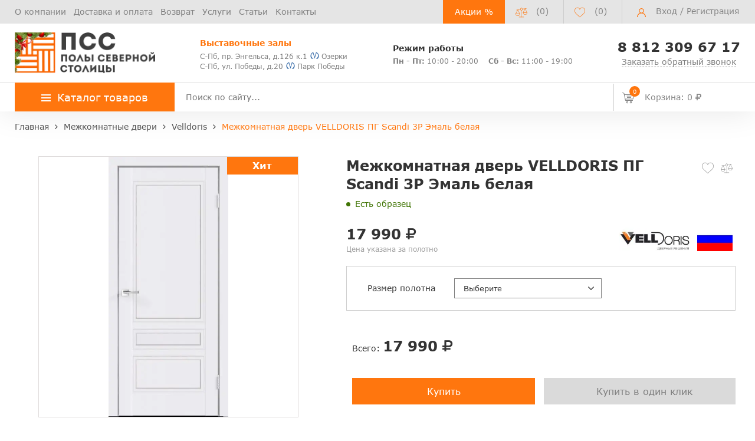

--- FILE ---
content_type: text/html; charset=UTF-8
request_url: https://ncpol.ru/products/mezhkomnatnaya-dver-velldoris-pg-scandi-3p-emal-belaya/
body_size: 32306
content:

<!doctype html>
<html lang="ru">
<head>
    <meta name="viewport"
          content="width=device-width, initial-scale=1.0">
    <!--<meta name="viewport" content="width=1300">-->

    
    <meta http-equiv="Content-Type" content="text/html; charset=UTF-8" />
<meta name="robots" content="index, follow" />
<meta name="description" content="&#9989; Полотно Velldoris ПГ Scandi 3P эмаль белая в наличии на складе в СПб. Купить по привлекательной цене . Широкий ассортимент в каталоге интернет-магазина: характеристики, описание, фото, стоимость. Акции, скидки! Индивидуальный подход. ☎️ 8 812 309 67 17" />
<link rel="canonical" href="https://ncpol.ru/products/mezhkomnatnaya-dver-velldoris-pg-scandi-3p-emal-belaya/" />
<script data-skip-moving="true">(function(w, d, n) {var cl = "bx-core";var ht = d.documentElement;var htc = ht ? ht.className : undefined;if (htc === undefined || htc.indexOf(cl) !== -1){return;}var ua = n.userAgent;if (/(iPad;)|(iPhone;)/i.test(ua)){cl += " bx-ios";}else if (/Windows/i.test(ua)){cl += ' bx-win';}else if (/Macintosh/i.test(ua)){cl += " bx-mac";}else if (/Linux/i.test(ua) && !/Android/i.test(ua)){cl += " bx-linux";}else if (/Android/i.test(ua)){cl += " bx-android";}cl += (/(ipad|iphone|android|mobile|touch)/i.test(ua) ? " bx-touch" : " bx-no-touch");cl += w.devicePixelRatio && w.devicePixelRatio >= 2? " bx-retina": " bx-no-retina";if (/AppleWebKit/.test(ua)){cl += " bx-chrome";}else if (/Opera/.test(ua)){cl += " bx-opera";}else if (/Firefox/.test(ua)){cl += " bx-firefox";}ht.className = htc ? htc + " " + cl : cl;})(window, document, navigator);</script>


<link href="/bitrix/js/ui/design-tokens/dist/ui.design-tokens.css?173080873526358" type="text/css"  rel="stylesheet" />
<link href="/bitrix/js/ui/fonts/opensans/ui.font.opensans.css?17307564972555" type="text/css"  rel="stylesheet" />
<link href="/bitrix/js/main/popup/dist/main.popup.bundle.css?173080876429852" type="text/css"  rel="stylesheet" />
<link href="/bitrix/cache/css/s1/osn/page_33d7a7525b784268562e6ff90b0573e2/page_33d7a7525b784268562e6ff90b0573e2_v1.css?175015270836286" type="text/css"  rel="stylesheet" />
<link href="/bitrix/cache/css/s1/osn/template_ba5b5254b60dcd7cf5fa323d62762743/template_ba5b5254b60dcd7cf5fa323d62762743_v1.css?1750149451385710" type="text/css"  data-template-style="true" rel="stylesheet" />




<script type="extension/settings" data-extension="currency.currency-core">{"region":"ru"}</script>



                <title>Полотно Velldoris ПГ Scandi 3P эмаль белая - купить по цене  в СПб</title>
        <meta property="og:title" content="Полотно Velldoris ПГ Scandi 3P эмаль белая - купить по цене  в СПб"/>
    <meta property="og:description" content="&#9989; Полотно Velldoris ПГ Scandi 3P эмаль белая в наличии на складе в СПб. Купить по привлекательной цене . Широкий ассортимент в каталоге интернет-магазина: характеристики, описание, фото, стоимость. Акции, скидки! Индивидуальный подход. ☎️ 8 812 309 67 17"/>
    <meta property="og:url" content= "https://ncpol.ru/products/mezhkomnatnaya-dver-velldoris-pg-scandi-3p-emal-belaya/" />
    <meta property="og:image" content="https://ncpol.ru/include/logo/logo.png"/>

            <meta property="og:type" content="website"/>
    
</head>

<body>
<header id="header" class="header" itemscope itemtype="https://schema.org/WebSite">
    <link itemprop="url" href="https://ncpol.ru/products/mezhkomnatnaya-dver-velldoris-pg-scandi-3p-emal-belaya/">
    <div class="header_wrp">
        <div id="comp_8d8e010f22a71cb4429caa3be748811b"><div>
    </div>
</div>        <div class="header_top">
            <div class="container_wrp">
                <div class="header_l-side">
                    
        <div class="top_menu-box">
            <nav class="top_menu">
                <ul>
                                                                        <li><a href="/about/" class="top_menu-item">О компании</a></li>
                        
                                                                        <li><a href="/delivery-and-pay/" class="top_menu-item">Доставка и оплата</a></li>
                        
                                                                        <li><a href="/return-exchange/" class="top_menu-item">Возврат</a></li>
                        
                                                                        <li><a href="/service/" class="top_menu-item">Услуги</a></li>
                        
                                                                        <li><a href="/articles/" class="top_menu-item">Статьи</a></li>
                        
                                                                        <li><a href="/contacts/" class="top_menu-item">Контакты</a></li>
                        
                    
                </ul>
            </nav>
        </div>
                </div>
                <div class="header_r-side">
                    <div class="btn_action">
                        <a href="/sales/" title="Перейти на страницу Акций">Акции %</a>
                    </div>
                    <div class="compare_top top_icon">
                        <div class="emarket-compare-list" id="catalog-compare-list9J9wbd">
    <!--'start_frame_cache_catalog-compare-list9J9wbd'-->
        <a href="/compare.php" data-link="/compare.php" class="hidden-link deactivated" title="Список сравнения пуст">
            <span class="icon libra_org"></span>
            <span class="counter">(0)</span>
        </a>


            
    <!--'end_frame_cache_catalog-compare-list9J9wbd'--></div>

                    </div>

                    <div class="favour_top top_icon">
                        <span class="hidd-link" data-link="/favorite/">
                            <span class="icon favour_org"></span>
                            <span class="counter">(<span class="full-quantity-favour">0</span>)</span>
                        </span>
                    </div>


                    <div class="top_user-box">
                        <div class="top_user user_btn">
                                                                                        <span class="icon user"></span>
                                <a href="javascript:void(0);" class="login" data-toggle="modal"
                                   data-target="#modalLogin">Вход</a> / <a href="javascript:void(0);" class="register"
                                                                           data-toggle="modal" data-target="#modalReg">Регистрация</a>

                                                    </div>
                    </div>
                </div>
            </div>
        </div>
        <div class="header_mid">
            <div class="container_wrp flex_box">
                <div class="logo_box">
                    <a href="/" class="logo_link">
                        <img class="top" src="/upload/resize_cache/webp/include/logo/logo_new_year.webp" alt="Полы Северной Столицы">
                    </a>
                </div>
                <div class="info_item address">
                    <p class="orange_clr title">
 <b>Выставочные залы</b>
</p>
 <a href="/contacts/">
<div style="line-height: 15px;">
	 С-Пб, пр. Энгельса, д.126 к.1<span><i class="metro_logo"></i> Озерки</span>
</div>
 </a> <br>
 <a href="/contacts/">
<div style="line-height: 15px;">
	 С-Пб, ул. Победы, д.20<span><i class="metro_logo"></i> Парк Победы </span>
</div>
 </a>
                </div>
                <div class="info_item timejob">
                    <p class="title">
	<b>Режим работы</b>
</p>
<div style="line-height: 15px;">
 <span><b>Пн - Пт:</b> 10:00 - 20:00</span> <span style="margin-left: 13px;"><b>Сб - Вс:</b> 11:00 - 19:00</span>
</div>
                </div>
                <div class="info_item phone" style="text-align: center;">
                    <a href="tel:+78123096717" style="font-size: 22px;"><b>8 812 309 67 17</b></a>                    <a href="javascript:void(0);" class="callback_link" data-toggle="modal" data-target="#modalFeedback"
                       style="font-size: 14px;display: block;"><span
                                class="dot_link">Заказать обратный звонок</span></a>
                </div>
            </div>
        </div>
        <div class="header_bot">
            <div class="hb_content">
                <div class="container_wrp">
                    <div id="open_menu" class="catalog_btn">
                        <a href="/catalog/" class="catalog_link">
                            <span class="icon_menu"></span>
                            <span>Каталог товаров</span>
                        </a>
                        <div id="popup_menu" class="catalog_menu">
                            <div class="logo_box desktop_hide">
                                <a href="/" class="logo_link">
                                    <img class="top" src="/upload/resize_cache/webp/include/logo/logo_new_year.webp" alt="Полы Северной Столицы">
                                </a>
                            </div>
                            <div class="btn_action desktop_hide"><a href="/sales/"
                                                                    title="Перейти на страницу Акций">Акции %</a></div>

                            <!--<div class="--><!--">-->
<div class="catalog-menu__wrapper">
    <div class="catalog-menu__main">
        <div class="scroll_box">
                    <div class="catalog-menu__row">
                <div id="bx_1847241719_1" class='catalog-menu__category'>
                    <a href="/laminat/"
                       class="catalog-menu__link"> Ламинат</a>
                                            <span class="catalog-menu__drop-icon drop-high-lvl">
                                <svg width="10" height="18" viewBox="0 0 10 18" fill="none"
                                     xmlns="http://www.w3.org/2000/svg">
                                    <path d="M1 1L9 9L1 17" stroke="#D6D6D6" stroke-linecap="round"/>
                                </svg>
                            </span>
                                    </div>
                                                        <div class="catalog-menu__submenu-group " >
                                                    <div class="catalog-submenu">
                                <span class="catalog-submenu__title">Бренды</span>
                                <div class="catalog-submenu__list">
                                    <ul>
                                                                                    <li class="catalog-submenu__list-item"><a
                                                        class='catalog-submenu__link'
                                                        href="/laminat/quick-step-laminat/">Quick Step</a>
                                            </li>
                                                                                    <li class="catalog-submenu__list-item"><a
                                                        class='catalog-submenu__link'
                                                        href="/laminat/kronotex-laminat/">Kronotex</a>
                                            </li>
                                                                                    <li class="catalog-submenu__list-item"><a
                                                        class='catalog-submenu__link'
                                                        href="/laminat/egger/">Egger</a>
                                            </li>
                                                                                    <li class="catalog-submenu__list-item"><a
                                                        class='catalog-submenu__link'
                                                        href="/laminat/kastamonu/">Kastamonu</a>
                                            </li>
                                                                                    <li class="catalog-submenu__list-item"><a
                                                        class='catalog-submenu__link'
                                                        href="/laminat/clix-floor/">Clix Floor</a>
                                            </li>
                                                                                    <li class="catalog-submenu__list-item"><a
                                                        class='catalog-submenu__link'
                                                        href="/laminat/tarkett/">Tarkett</a>
                                            </li>
                                                                                    <li class="catalog-submenu__list-item"><a
                                                        class='catalog-submenu__link'
                                                        href="/laminat/agt/">AGT</a>
                                            </li>
                                                                                    <li class="catalog-submenu__list-item"><a
                                                        class='catalog-submenu__link'
                                                        href="/laminat/alpine-floor-laminate/">Alpine Floor</a>
                                            </li>
                                                                                    <li class="catalog-submenu__list-item"><a
                                                        class='catalog-submenu__link'
                                                        href="/laminat/alloc/">Alloc</a>
                                            </li>
                                                                                    <li class="catalog-submenu__list-item"><a
                                                        class='catalog-submenu__link'
                                                        href="/laminat/berry-alloc/">Berry Alloc</a>
                                            </li>
                                                                                    <li class="catalog-submenu__list-item"><a
                                                        class='catalog-submenu__link'
                                                        href="/laminat/haro-laminat/">Haro</a>
                                            </li>
                                                                                    <li class="catalog-submenu__list-item"><a
                                                        class='catalog-submenu__link'
                                                        href="/laminat/wineo/">Wineo</a>
                                            </li>
                                                                                    <li class="catalog-submenu__list-item"><a
                                                        class='catalog-submenu__link'
                                                        href="/laminat/balterio/">Balterio</a>
                                            </li>
                                                                                    <li class="catalog-submenu__list-item"><a
                                                        class='catalog-submenu__link'
                                                        href="/laminat/forest-floor/">Forest Floor</a>
                                            </li>
                                                                                    <li class="catalog-submenu__list-item"><a
                                                        class='catalog-submenu__link'
                                                        href="/laminat/classen/">Classen</a>
                                            </li>
                                                                                    <li class="catalog-submenu__list-item"><a
                                                        class='catalog-submenu__link'
                                                        href="/laminat/epi/">Alsafloor (EPI)</a>
                                            </li>
                                                                                    <li class="catalog-submenu__list-item"><a
                                                        class='catalog-submenu__link'
                                                        href="/laminat/kronospan/">Kronospan</a>
                                            </li>
                                                                                    <li class="catalog-submenu__list-item"><a
                                                        class='catalog-submenu__link'
                                                        href="/laminat/floorwood-laminate/">Floorwood</a>
                                            </li>
                                                                                    <li class="catalog-submenu__list-item"><a
                                                        class='catalog-submenu__link'
                                                        href="/laminat/swiss-krono/">Swiss Krono</a>
                                            </li>
                                                                                    <li class="catalog-submenu__list-item"><a
                                                        class='catalog-submenu__link'
                                                        href="/laminat/sensa/">Sensa</a>
                                            </li>
                                                                                    <li class="catalog-submenu__list-item"><a
                                                        class='catalog-submenu__link'
                                                        href="/laminat/alixfloor-laminat/">AlixFloor</a>
                                            </li>
                                                                                    <li class="catalog-submenu__list-item"><a
                                                        class='catalog-submenu__link'
                                                        href="/laminat/belfloor/">Belfloor</a>
                                            </li>
                                                                                    <li class="catalog-submenu__list-item"><a
                                                        class='catalog-submenu__link'
                                                        href="/laminat/timber/">Timber</a>
                                            </li>
                                                                                    <li class="catalog-submenu__list-item"><a
                                                        class='catalog-submenu__link'
                                                        href="/laminat/meister-laminat/">Meister</a>
                                            </li>
                                                                                    <li class="catalog-submenu__list-item"><a
                                                        class='catalog-submenu__link'
                                                        href="/laminat/loc-floor/">Loc Floor</a>
                                            </li>
                                                                                    <li class="catalog-submenu__list-item"><a
                                                        class='catalog-submenu__link'
                                                        href="/laminat/westerhof/">Westerhof</a>
                                            </li>
                                                                                    <li class="catalog-submenu__list-item"><a
                                                        class='catalog-submenu__link'
                                                        href="/laminat/cbm/">CBM</a>
                                            </li>
                                                                                    <li class="catalog-submenu__list-item"><a
                                                        class='catalog-submenu__link'
                                                        href="/laminat/rooms/">Rooms</a>
                                            </li>
                                                                                    <li class="catalog-submenu__list-item"><a
                                                        class='catalog-submenu__link'
                                                        href="/laminat/room/">Room</a>
                                            </li>
                                                                                    <li class="catalog-submenu__list-item"><a
                                                        class='catalog-submenu__link'
                                                        href="/laminat/kaindl/">Kaindl</a>
                                            </li>
                                                                                    <li class="catalog-submenu__list-item"><a
                                                        class='catalog-submenu__link'
                                                        href="/laminat/my-floor/">My Floor</a>
                                            </li>
                                                                                    <li class="catalog-submenu__list-item"><a
                                                        class='catalog-submenu__link'
                                                        href="/laminat/praktik/">Praktik</a>
                                            </li>
                                                                            </ul>
                                </div>
                            </div>
                                                    <div class="catalog-submenu">
                                <span class="catalog-submenu__title">Страна</span>
                                <div class="catalog-submenu__list">
                                    <ul>
                                                                                    <li class="catalog-submenu__list-item"><a
                                                        class='catalog-submenu__link'
                                                        href="/laminat/avstria/">Австрия</a>
                                            </li>
                                                                                    <li class="catalog-submenu__list-item"><a
                                                        class='catalog-submenu__link'
                                                        href="/laminat/belgia/">Бельгия</a>
                                            </li>
                                                                                    <li class="catalog-submenu__list-item"><a
                                                        class='catalog-submenu__link'
                                                        href="/laminat/germania/">Германия</a>
                                            </li>
                                                                                    <li class="catalog-submenu__list-item"><a
                                                        class='catalog-submenu__link'
                                                        href="/laminat/franciya/">Франция</a>
                                            </li>
                                                                                    <li class="catalog-submenu__list-item"><a
                                                        class='catalog-submenu__link'
                                                        href="/laminat/kitaiy/">Китай</a>
                                            </li>
                                                                                    <li class="catalog-submenu__list-item"><a
                                                        class='catalog-submenu__link'
                                                        href="/laminat/koreya/">Корея</a>
                                            </li>
                                                                                    <li class="catalog-submenu__list-item"><a
                                                        class='catalog-submenu__link'
                                                        href="/laminat/polsha/">Польша</a>
                                            </li>
                                                                                    <li class="catalog-submenu__list-item"><a
                                                        class='catalog-submenu__link'
                                                        href="/laminat/rossiya/">Россия</a>
                                            </li>
                                                                                    <li class="catalog-submenu__list-item"><a
                                                        class='catalog-submenu__link'
                                                        href="/laminat/chehia/">Чехия</a>
                                            </li>
                                                                                    <li class="catalog-submenu__list-item"><a
                                                        class='catalog-submenu__link'
                                                        href="/laminat/shvejcariya/">Швейцария</a>
                                            </li>
                                                                                    <li class="catalog-submenu__list-item"><a
                                                        class='catalog-submenu__link'
                                                        href="/laminat/turciya/">Турция</a>
                                            </li>
                                                                                    <li class="catalog-submenu__list-item"><a
                                                        class='catalog-submenu__link'
                                                        href="/laminat/norvegiya/">Норвегия</a>
                                            </li>
                                                                            </ul>
                                </div>
                            </div>
                                                    <div class="catalog-submenu">
                                <span class="catalog-submenu__title">Толщина</span>
                                <div class="catalog-submenu__list">
                                    <ul>
                                                                                    <li class="catalog-submenu__list-item"><a
                                                        class='catalog-submenu__link'
                                                        href="/laminat/7mm/">7 мм</a>
                                            </li>
                                                                                    <li class="catalog-submenu__list-item"><a
                                                        class='catalog-submenu__link'
                                                        href="/laminat/8mm/">8 мм</a>
                                            </li>
                                                                                    <li class="catalog-submenu__list-item"><a
                                                        class='catalog-submenu__link'
                                                        href="/laminat/9mm/">9 мм</a>
                                            </li>
                                                                                    <li class="catalog-submenu__list-item"><a
                                                        class='catalog-submenu__link'
                                                        href="/laminat/9-5mm/">9,5 мм</a>
                                            </li>
                                                                                    <li class="catalog-submenu__list-item"><a
                                                        class='catalog-submenu__link'
                                                        href="/laminat/10mm/">10 мм</a>
                                            </li>
                                                                                    <li class="catalog-submenu__list-item"><a
                                                        class='catalog-submenu__link'
                                                        href="/laminat/11mm/">11 мм</a>
                                            </li>
                                                                                    <li class="catalog-submenu__list-item"><a
                                                        class='catalog-submenu__link'
                                                        href="/laminat/12mm/">12 мм</a>
                                            </li>
                                                                                    <li class="catalog-submenu__list-item"><a
                                                        class='catalog-submenu__link'
                                                        href="/laminat/14mm/">14 мм</a>
                                            </li>
                                                                            </ul>
                                </div>
                            </div>
                                                    <div class="catalog-submenu">
                                <span class="catalog-submenu__title">Класс износостойкости</span>
                                <div class="catalog-submenu__list">
                                    <ul>
                                                                                    <li class="catalog-submenu__list-item"><a
                                                        class='catalog-submenu__link'
                                                        href="/laminat/31class/">31 класс</a>
                                            </li>
                                                                                    <li class="catalog-submenu__list-item"><a
                                                        class='catalog-submenu__link'
                                                        href="/laminat/32class/">32 класс</a>
                                            </li>
                                                                                    <li class="catalog-submenu__list-item"><a
                                                        class='catalog-submenu__link'
                                                        href="/laminat/33class/">33 класс</a>
                                            </li>
                                                                                    <li class="catalog-submenu__list-item"><a
                                                        class='catalog-submenu__link'
                                                        href="/laminat/34class/">34 класс</a>
                                            </li>
                                                                            </ul>
                                </div>
                            </div>
                                                    <div class="catalog-submenu">
                                <span class="catalog-submenu__title">Особенности</span>
                                <div class="catalog-submenu__list">
                                    <ul>
                                                                                    <li class="catalog-submenu__list-item"><a
                                                        class='catalog-submenu__link'
                                                        href="/laminat/dlya-kuhni/">Для кухни</a>
                                            </li>
                                                                                    <li class="catalog-submenu__list-item"><a
                                                        class='catalog-submenu__link'
                                                        href="/laminat/vlagostojkij/">Влагостойкий</a>
                                            </li>
                                                                                    <li class="catalog-submenu__list-item"><a
                                                        class='catalog-submenu__link'
                                                        href="/laminat/pod-derevo/">Под дерево</a>
                                            </li>
                                                                                    <li class="catalog-submenu__list-item"><a
                                                        class='catalog-submenu__link'
                                                        href="/laminat/pod-kamen/">Под камень</a>
                                            </li>
                                                                                    <li class="catalog-submenu__list-item"><a
                                                        class='catalog-submenu__link'
                                                        href="/laminat/pod-plitku/">Под плитку</a>
                                            </li>
                                                                                    <li class="catalog-submenu__list-item"><a
                                                        class='catalog-submenu__link'
                                                        href="/laminat/s-faskoj/">С фаской</a>
                                            </li>
                                                                                    <li class="catalog-submenu__list-item"><a
                                                        class='catalog-submenu__link'
                                                        href="/laminat/bez-faski/">Без фаски</a>
                                            </li>
                                                                            </ul>
                                </div>
                            </div>
                                            </div>
                            </div>
                        <div class="catalog-menu__row">
                <div id="bx_1847241719_4274" class='catalog-menu__category'>
                    <a href="/spc-laminat/"
                       class="catalog-menu__link"> SPC ламинат</a>
                                            <span class="catalog-menu__drop-icon drop-high-lvl">
                                <svg width="10" height="18" viewBox="0 0 10 18" fill="none"
                                     xmlns="http://www.w3.org/2000/svg">
                                    <path d="M1 1L9 9L1 17" stroke="#D6D6D6" stroke-linecap="round"/>
                                </svg>
                            </span>
                                    </div>
                                                        <div class="catalog-menu__submenu-group " >
                                                    <div class="catalog-submenu">
                                <span class="catalog-submenu__title">Бренды</span>
                                <div class="catalog-submenu__list">
                                    <ul>
                                                                                    <li class="catalog-submenu__list-item"><a
                                                        class='catalog-submenu__link'
                                                        href="/spc-laminat/aquamax/">Aquamax</a>
                                            </li>
                                                                                    <li class="catalog-submenu__list-item"><a
                                                        class='catalog-submenu__link'
                                                        href="/spc-laminat/alpine-floor/">Alpine Floor</a>
                                            </li>
                                                                                    <li class="catalog-submenu__list-item"><a
                                                        class='catalog-submenu__link'
                                                        href="/spc-laminat/norland/">Norland</a>
                                            </li>
                                                                                    <li class="catalog-submenu__list-item"><a
                                                        class='catalog-submenu__link'
                                                        href="/spc-laminat/falquon/">Falquon</a>
                                            </li>
                                                                                    <li class="catalog-submenu__list-item"><a
                                                        class='catalog-submenu__link'
                                                        href="/spc-laminat/montblanc/">Montblanc</a>
                                            </li>
                                                                                    <li class="catalog-submenu__list-item"><a
                                                        class='catalog-submenu__link'
                                                        href="/spc-laminat/alta-step/">Alta Step</a>
                                            </li>
                                                                                    <li class="catalog-submenu__list-item"><a
                                                        class='catalog-submenu__link'
                                                        href="/spc-laminat/respect-floor/">Respect Floor</a>
                                            </li>
                                                                                    <li class="catalog-submenu__list-item"><a
                                                        class='catalog-submenu__link'
                                                        href="/spc-laminat/vinilam_spc/">Vinilam</a>
                                            </li>
                                                                                    <li class="catalog-submenu__list-item"><a
                                                        class='catalog-submenu__link'
                                                        href="/spc-laminat/bronix/">Bronix</a>
                                            </li>
                                                                                    <li class="catalog-submenu__list-item"><a
                                                        class='catalog-submenu__link'
                                                        href="/spc-laminat/adelar/">Adelar</a>
                                            </li>
                                                                                    <li class="catalog-submenu__list-item"><a
                                                        class='catalog-submenu__link'
                                                        href="/spc-laminat/betta/">Betta</a>
                                            </li>
                                                                                    <li class="catalog-submenu__list-item"><a
                                                        class='catalog-submenu__link'
                                                        href="/spc-laminat/royce/">Royce</a>
                                            </li>
                                                                                    <li class="catalog-submenu__list-item"><a
                                                        class='catalog-submenu__link'
                                                        href="/spc-laminat/aquafloor_spc/">Aquafloor</a>
                                            </li>
                                                                                    <li class="catalog-submenu__list-item"><a
                                                        class='catalog-submenu__link'
                                                        href="/spc-laminat/grabo_spc/">Grabo</a>
                                            </li>
                                                                                    <li class="catalog-submenu__list-item"><a
                                                        class='catalog-submenu__link'
                                                        href="/spc-laminat/stonewood/">Stonewood</a>
                                            </li>
                                                                                    <li class="catalog-submenu__list-item"><a
                                                        class='catalog-submenu__link'
                                                        href="/spc-laminat/woodrock/">Woodrock</a>
                                            </li>
                                                                                    <li class="catalog-submenu__list-item"><a
                                                        class='catalog-submenu__link'
                                                        href="/spc-laminat/cronafloor/">CronaFloor</a>
                                            </li>
                                                                                    <li class="catalog-submenu__list-item"><a
                                                        class='catalog-submenu__link'
                                                        href="/spc-laminat/fastfloor/">FastFloor</a>
                                            </li>
                                                                                    <li class="catalog-submenu__list-item"><a
                                                        class='catalog-submenu__link'
                                                        href="/spc-laminat/hoi-lock-flooring/">HOI Lock Flooring</a>
                                            </li>
                                                                                    <li class="catalog-submenu__list-item"><a
                                                        class='catalog-submenu__link'
                                                        href="/spc-laminat/tarkett_spc/">Tarkett</a>
                                            </li>
                                                                                    <li class="catalog-submenu__list-item"><a
                                                        class='catalog-submenu__link'
                                                        href="/spc-laminat/vinilpol/">Vinilpol</a>
                                            </li>
                                                                                    <li class="catalog-submenu__list-item"><a
                                                        class='catalog-submenu__link'
                                                        href="/spc-laminat/quick-step-spc/">Quick Step</a>
                                            </li>
                                                                                    <li class="catalog-submenu__list-item"><a
                                                        class='catalog-submenu__link'
                                                        href="/spc-laminat/alixfloor-spc/">AlixFloor</a>
                                            </li>
                                                                                    <li class="catalog-submenu__list-item"><a
                                                        class='catalog-submenu__link'
                                                        href="/spc-laminat/ideal/">Ideal</a>
                                            </li>
                                                                                    <li class="catalog-submenu__list-item"><a
                                                        class='catalog-submenu__link'
                                                        href="/spc-laminat/rigid/">Rigid</a>
                                            </li>
                                                                                    <li class="catalog-submenu__list-item"><a
                                                        class='catalog-submenu__link'
                                                        href="/spc-laminat/prime-composite/">Prime Composite</a>
                                            </li>
                                                                                    <li class="catalog-submenu__list-item"><a
                                                        class='catalog-submenu__link'
                                                        href="/spc-laminat/rocko/">Rocko</a>
                                            </li>
                                                                            </ul>
                                </div>
                            </div>
                                                    <div class="catalog-submenu">
                                <span class="catalog-submenu__title">Страна</span>
                                <div class="catalog-submenu__list">
                                    <ul>
                                                                                    <li class="catalog-submenu__list-item"><a
                                                        class='catalog-submenu__link'
                                                        href="/spc-laminat/belgiya/">Бельгия</a>
                                            </li>
                                                                                    <li class="catalog-submenu__list-item"><a
                                                        class='catalog-submenu__link'
                                                        href="/spc-laminat/vengriya/">Венгрия</a>
                                            </li>
                                                                                    <li class="catalog-submenu__list-item"><a
                                                        class='catalog-submenu__link'
                                                        href="/spc-laminat/germaniya/">Германия</a>
                                            </li>
                                                                                    <li class="catalog-submenu__list-item"><a
                                                        class='catalog-submenu__link'
                                                        href="/spc-laminat/polsha/">Польша</a>
                                            </li>
                                                                                    <li class="catalog-submenu__list-item"><a
                                                        class='catalog-submenu__link'
                                                        href="/spc-laminat/uzbekistan/">Узбекистан</a>
                                            </li>
                                                                                    <li class="catalog-submenu__list-item"><a
                                                        class='catalog-submenu__link'
                                                        href="/spc-laminat/kitaj/">Китай</a>
                                            </li>
                                                                                    <li class="catalog-submenu__list-item"><a
                                                        class='catalog-submenu__link'
                                                        href="/spc-laminat/rossiya/">Россия</a>
                                            </li>
                                                                            </ul>
                                </div>
                            </div>
                                                    <div class="catalog-submenu">
                                <span class="catalog-submenu__title">Класс износостойкости</span>
                                <div class="catalog-submenu__list">
                                    <ul>
                                                                                    <li class="catalog-submenu__list-item"><a
                                                        class='catalog-submenu__link'
                                                        href="/spc-laminat/33class/">33 класс</a>
                                            </li>
                                                                                    <li class="catalog-submenu__list-item"><a
                                                        class='catalog-submenu__link'
                                                        href="/spc-laminat/34class/">34 класс</a>
                                            </li>
                                                                                    <li class="catalog-submenu__list-item"><a
                                                        class='catalog-submenu__link'
                                                        href="/spc-laminat/42class/">42 класс</a>
                                            </li>
                                                                                    <li class="catalog-submenu__list-item"><a
                                                        class='catalog-submenu__link'
                                                        href="/spc-laminat/43class/">43 класс</a>
                                            </li>
                                                                            </ul>
                                </div>
                            </div>
                                            </div>
                            </div>
                        <div class="catalog-menu__row">
                <div id="bx_1847241719_487" class='catalog-menu__category'>
                    <a href="/vinilovye-poly/"
                       class="catalog-menu__link"> Кварцвиниловая плитка</a>
                                            <span class="catalog-menu__drop-icon drop-high-lvl">
                                <svg width="10" height="18" viewBox="0 0 10 18" fill="none"
                                     xmlns="http://www.w3.org/2000/svg">
                                    <path d="M1 1L9 9L1 17" stroke="#D6D6D6" stroke-linecap="round"/>
                                </svg>
                            </span>
                                    </div>
                                                        <div class="catalog-menu__submenu-group " >
                                                    <div class="catalog-submenu">
                                <span class="catalog-submenu__title">Бренды</span>
                                <div class="catalog-submenu__list">
                                    <ul>
                                                                                    <li class="catalog-submenu__list-item"><a
                                                        class='catalog-submenu__link'
                                                        href="/vinilovye-poly/fine-floor/">Fine Floor</a>
                                            </li>
                                                                                    <li class="catalog-submenu__list-item"><a
                                                        class='catalog-submenu__link'
                                                        href="/vinilovye-poly/fine-flex/">Fine Flex</a>
                                            </li>
                                                                                    <li class="catalog-submenu__list-item"><a
                                                        class='catalog-submenu__link'
                                                        href="/vinilovye-poly/ecoclick/">EcoClick+</a>
                                            </li>
                                                                                    <li class="catalog-submenu__list-item"><a
                                                        class='catalog-submenu__link'
                                                        href="/vinilovye-poly/quick-step-livyn/">Quick Step</a>
                                            </li>
                                                                                    <li class="catalog-submenu__list-item"><a
                                                        class='catalog-submenu__link'
                                                        href="/vinilovye-poly/vinilam/">Vinilam</a>
                                            </li>
                                                                                    <li class="catalog-submenu__list-item"><a
                                                        class='catalog-submenu__link'
                                                        href="/vinilovye-poly/vinilpol_lvt/">Vinilpol</a>
                                            </li>
                                                                                    <li class="catalog-submenu__list-item"><a
                                                        class='catalog-submenu__link'
                                                        href="/vinilovye-poly/natura/">Natura</a>
                                            </li>
                                                                                    <li class="catalog-submenu__list-item"><a
                                                        class='catalog-submenu__link'
                                                        href="/vinilovye-poly/clix-floor_vinyl/">Clix Floor</a>
                                            </li>
                                                                                    <li class="catalog-submenu__list-item"><a
                                                        class='catalog-submenu__link'
                                                        href="/vinilovye-poly/tarkett-art-vinyl/">Tarkett Art Vinyl</a>
                                            </li>
                                                                                    <li class="catalog-submenu__list-item"><a
                                                        class='catalog-submenu__link'
                                                        href="/vinilovye-poly/aquafloor/">Aquafloor</a>
                                            </li>
                                                                                    <li class="catalog-submenu__list-item"><a
                                                        class='catalog-submenu__link'
                                                        href="/vinilovye-poly/refloor/">Refloor</a>
                                            </li>
                                                                                    <li class="catalog-submenu__list-item"><a
                                                        class='catalog-submenu__link'
                                                        href="/vinilovye-poly/timber_lvt/">Timber</a>
                                            </li>
                                                                                    <li class="catalog-submenu__list-item"><a
                                                        class='catalog-submenu__link'
                                                        href="/vinilovye-poly/forbo_1/">Forbo</a>
                                            </li>
                                                                                    <li class="catalog-submenu__list-item"><a
                                                        class='catalog-submenu__link'
                                                        href="/vinilovye-poly/decoria/">Decoria</a>
                                            </li>
                                                                                    <li class="catalog-submenu__list-item"><a
                                                        class='catalog-submenu__link'
                                                        href="/vinilovye-poly/grabo/">Grabo</a>
                                            </li>
                                                                                    <li class="catalog-submenu__list-item"><a
                                                        class='catalog-submenu__link'
                                                        href="/vinilovye-poly/egger-design-flooring/">Egger Design+ flooring</a>
                                            </li>
                                                                            </ul>
                                </div>
                            </div>
                                                    <div class="catalog-submenu">
                                <span class="catalog-submenu__title">Страна</span>
                                <div class="catalog-submenu__list">
                                    <ul>
                                                                                    <li class="catalog-submenu__list-item"><a
                                                        class='catalog-submenu__link'
                                                        href="/vinilovye-poly/belgiya/">Бельгия</a>
                                            </li>
                                                                                    <li class="catalog-submenu__list-item"><a
                                                        class='catalog-submenu__link'
                                                        href="/vinilovye-poly/germaniya/">Германия</a>
                                            </li>
                                                                                    <li class="catalog-submenu__list-item"><a
                                                        class='catalog-submenu__link'
                                                        href="/vinilovye-poly/rossiya/">Россия</a>
                                            </li>
                                                                                    <li class="catalog-submenu__list-item"><a
                                                        class='catalog-submenu__link'
                                                        href="/vinilovye-poly/yuzhnaya-koreya/">Южная Корея</a>
                                            </li>
                                                                                    <li class="catalog-submenu__list-item"><a
                                                        class='catalog-submenu__link'
                                                        href="/vinilovye-poly/vengriya/">Венгрия</a>
                                            </li>
                                                                            </ul>
                                </div>
                            </div>
                                                    <div class="catalog-submenu">
                                <span class="catalog-submenu__title">Класс износостойкости</span>
                                <div class="catalog-submenu__list">
                                    <ul>
                                                                                    <li class="catalog-submenu__list-item"><a
                                                        class='catalog-submenu__link'
                                                        href="https://ncpol.ru/vinilovye-poly/31class/">31 класс</a>
                                            </li>
                                                                                    <li class="catalog-submenu__list-item"><a
                                                        class='catalog-submenu__link'
                                                        href="https://ncpol.ru/vinilovye-poly/32class/">32 класс</a>
                                            </li>
                                                                                    <li class="catalog-submenu__list-item"><a
                                                        class='catalog-submenu__link'
                                                        href="https://ncpol.ru/vinilovye-poly/33class/">33 класс</a>
                                            </li>
                                                                                    <li class="catalog-submenu__list-item"><a
                                                        class='catalog-submenu__link'
                                                        href="https://ncpol.ru/vinilovye-poly/34class/">34 класс</a>
                                            </li>
                                                                                    <li class="catalog-submenu__list-item"><a
                                                        class='catalog-submenu__link'
                                                        href="https://ncpol.ru/vinilovye-poly/42class/">42 класс</a>
                                            </li>
                                                                                    <li class="catalog-submenu__list-item"><a
                                                        class='catalog-submenu__link'
                                                        href="https://ncpol.ru/vinilovye-poly/43class/">43 класс</a>
                                            </li>
                                                                            </ul>
                                </div>
                            </div>
                                                    <div class="catalog-submenu">
                                <span class="catalog-submenu__title">Особенности</span>
                                <div class="catalog-submenu__list">
                                    <ul>
                                                                                    <li class="catalog-submenu__list-item"><a
                                                        class='catalog-submenu__link'
                                                        href="/vinilovye-poly/laminat-dlya-vannoy/">Для ванной</a>
                                            </li>
                                                                            </ul>
                                </div>
                            </div>
                                            </div>
                            </div>
                        <div class="catalog-menu__row">
                <div id="bx_1847241719_388" class='catalog-menu__category'>
                    <a href="/parketnaya-doska/"
                       class="catalog-menu__link"> Паркетная доска</a>
                                            <span class="catalog-menu__drop-icon drop-high-lvl">
                                <svg width="10" height="18" viewBox="0 0 10 18" fill="none"
                                     xmlns="http://www.w3.org/2000/svg">
                                    <path d="M1 1L9 9L1 17" stroke="#D6D6D6" stroke-linecap="round"/>
                                </svg>
                            </span>
                                    </div>
                                                        <div class="catalog-menu__submenu-group " >
                                                    <div class="catalog-submenu">
                                <span class="catalog-submenu__title">Бренды</span>
                                <div class="catalog-submenu__list">
                                    <ul>
                                                                                    <li class="catalog-submenu__list-item"><a
                                                        class='catalog-submenu__link'
                                                        href="/parketnaya-doska/tarkett_parket/">Tarkett</a>
                                            </li>
                                                                                    <li class="catalog-submenu__list-item"><a
                                                        class='catalog-submenu__link'
                                                        href="/parketnaya-doska/sommer/">Sommer</a>
                                            </li>
                                                                                    <li class="catalog-submenu__list-item"><a
                                                        class='catalog-submenu__link'
                                                        href="/parketnaya-doska/karelia/">Karelia</a>
                                            </li>
                                                                                    <li class="catalog-submenu__list-item"><a
                                                        class='catalog-submenu__link'
                                                        href="/parketnaya-doska/polarwood/">Polarwood</a>
                                            </li>
                                                                                    <li class="catalog-submenu__list-item"><a
                                                        class='catalog-submenu__link'
                                                        href="/parketnaya-doska/amber-wood-parquet/">Amber Wood</a>
                                            </li>
                                                                                    <li class="catalog-submenu__list-item"><a
                                                        class='catalog-submenu__link'
                                                        href="/parketnaya-doska/tenfor/">Tenfor</a>
                                            </li>
                                                                                    <li class="catalog-submenu__list-item"><a
                                                        class='catalog-submenu__link'
                                                        href="/parketnaya-doska/alixfloor/">AlixFloor</a>
                                            </li>
                                                                                    <li class="catalog-submenu__list-item"><a
                                                        class='catalog-submenu__link'
                                                        href="/parketnaya-doska/timber_parquet/">Timber</a>
                                            </li>
                                                                                    <li class="catalog-submenu__list-item"><a
                                                        class='catalog-submenu__link'
                                                        href="/parketnaya-doska/barlinek-parket/">Barlinek</a>
                                            </li>
                                                                                    <li class="catalog-submenu__list-item"><a
                                                        class='catalog-submenu__link'
                                                        href="/parketnaya-doska/sinteros-parket/">Sinteros</a>
                                            </li>
                                                                                    <li class="catalog-submenu__list-item"><a
                                                        class='catalog-submenu__link'
                                                        href="/parketnaya-doska/epi_parquet/">EPI</a>
                                            </li>
                                                                                    <li class="catalog-submenu__list-item"><a
                                                        class='catalog-submenu__link'
                                                        href="/parketnaya-doska/focus-floor/">Focus Floor</a>
                                            </li>
                                                                            </ul>
                                </div>
                            </div>
                                                    <div class="catalog-submenu">
                                <span class="catalog-submenu__title">Страна</span>
                                <div class="catalog-submenu__list">
                                    <ul>
                                                                                    <li class="catalog-submenu__list-item"><a
                                                        class='catalog-submenu__link'
                                                        href="/parketnaya-doska/avstriya/">Австрия</a>
                                            </li>
                                                                                    <li class="catalog-submenu__list-item"><a
                                                        class='catalog-submenu__link'
                                                        href="/parketnaya-doska/malajziya/">Малайзия</a>
                                            </li>
                                                                                    <li class="catalog-submenu__list-item"><a
                                                        class='catalog-submenu__link'
                                                        href="/parketnaya-doska/polsha/">Польша</a>
                                            </li>
                                                                                    <li class="catalog-submenu__list-item"><a
                                                        class='catalog-submenu__link'
                                                        href="/parketnaya-doska/rossiya/">Россия</a>
                                            </li>
                                                                                    <li class="catalog-submenu__list-item"><a
                                                        class='catalog-submenu__link'
                                                        href="/parketnaya-doska/serbiya/">Сербия</a>
                                            </li>
                                                                                    <li class="catalog-submenu__list-item"><a
                                                        class='catalog-submenu__link'
                                                        href="/parketnaya-doska/finlyandiya/">Финляндия</a>
                                            </li>
                                                                            </ul>
                                </div>
                            </div>
                                                    <div class="catalog-submenu">
                                <span class="catalog-submenu__title">Порода</span>
                                <div class="catalog-submenu__list">
                                    <ul>
                                                                                    <li class="catalog-submenu__list-item"><a
                                                        class='catalog-submenu__link'
                                                        href="/parketnaya-doska/dub/">Дуб</a>
                                            </li>
                                                                                    <li class="catalog-submenu__list-item"><a
                                                        class='catalog-submenu__link'
                                                        href="/parketnaya-doska/yasen/">Ясень</a>
                                            </li>
                                                                                    <li class="catalog-submenu__list-item"><a
                                                        class='catalog-submenu__link'
                                                        href="/parketnaya-doska/orekh/">Орех</a>
                                            </li>
                                                                                    <li class="catalog-submenu__list-item"><a
                                                        class='catalog-submenu__link'
                                                        href="/parketnaya-doska/beryoza/">Берёза</a>
                                            </li>
                                                                                    <li class="catalog-submenu__list-item"><a
                                                        class='catalog-submenu__link'
                                                        href="/parketnaya-doska/merbau/">Мербау</a>
                                            </li>
                                                                            </ul>
                                </div>
                            </div>
                                                    <div class="catalog-submenu">
                                <span class="catalog-submenu__title">Тип рисунка</span>
                                <div class="catalog-submenu__list">
                                    <ul>
                                                                                    <li class="catalog-submenu__list-item"><a
                                                        class='catalog-submenu__link'
                                                        href="/parketnaya-doska/odnopolosnyy/">Однополосная</a>
                                            </li>
                                                                                    <li class="catalog-submenu__list-item"><a
                                                        class='catalog-submenu__link'
                                                        href="/parketnaya-doska/tryekhpolosnyy/">Трехполосная</a>
                                            </li>
                                                                                    <li class="catalog-submenu__list-item"><a
                                                        class='catalog-submenu__link'
                                                        href="/parketnaya-doska/mnogopolosnyy/">Многополосная</a>
                                            </li>
                                                                            </ul>
                                </div>
                            </div>
                                            </div>
                            </div>
                        <div class="catalog-menu__row">
                <div id="bx_1847241719_465" class='catalog-menu__category'>
                    <a href="/massivnaya-doska/"
                       class="catalog-menu__link"> Массивная доска</a>
                                            <span class="catalog-menu__drop-icon drop-high-lvl">
                                <svg width="10" height="18" viewBox="0 0 10 18" fill="none"
                                     xmlns="http://www.w3.org/2000/svg">
                                    <path d="M1 1L9 9L1 17" stroke="#D6D6D6" stroke-linecap="round"/>
                                </svg>
                            </span>
                                    </div>
                                                        <div class="catalog-menu__submenu-group " >
                                                    <div class="catalog-submenu">
                                <span class="catalog-submenu__title">Бренды</span>
                                <div class="catalog-submenu__list">
                                    <ul>
                                                                                    <li class="catalog-submenu__list-item"><a
                                                        class='catalog-submenu__link'
                                                        href="/massivnaya-doska/parketoff/">Parketoff</a>
                                            </li>
                                                                                    <li class="catalog-submenu__list-item"><a
                                                        class='catalog-submenu__link'
                                                        href="/massivnaya-doska/amigo/">Amigo</a>
                                            </li>
                                                                                    <li class="catalog-submenu__list-item"><a
                                                        class='catalog-submenu__link'
                                                        href="/massivnaya-doska/jackson-flooring/">Jackson Flooring</a>
                                            </li>
                                                                                    <li class="catalog-submenu__list-item"><a
                                                        class='catalog-submenu__link'
                                                        href="/massivnaya-doska/amber-wood-massivnaya-doska/">Amber Wood</a>
                                            </li>
                                                                                    <li class="catalog-submenu__list-item"><a
                                                        class='catalog-submenu__link'
                                                        href="/massivnaya-doska/lab-arte_1/">Lab Arte</a>
                                            </li>
                                                                            </ul>
                                </div>
                            </div>
                                                    <div class="catalog-submenu">
                                <span class="catalog-submenu__title">Страна</span>
                                <div class="catalog-submenu__list">
                                    <ul>
                                                                                    <li class="catalog-submenu__list-item"><a
                                                        class='catalog-submenu__link'
                                                        href="/massivnaya-doska/avstraliya/">Австралия</a>
                                            </li>
                                                                                    <li class="catalog-submenu__list-item"><a
                                                        class='catalog-submenu__link'
                                                        href="/massivnaya-doska/kitaj/">Китай</a>
                                            </li>
                                                                                    <li class="catalog-submenu__list-item"><a
                                                        class='catalog-submenu__link'
                                                        href="/massivnaya-doska/rossiya/">Россия</a>
                                            </li>
                                                                            </ul>
                                </div>
                            </div>
                                                    <div class="catalog-submenu">
                                <span class="catalog-submenu__title">Толщина</span>
                                <div class="catalog-submenu__list">
                                    <ul>
                                                                                    <li class="catalog-submenu__list-item"><a
                                                        class='catalog-submenu__link'
                                                        href="/massivnaya-doska/12mm/">12 мм</a>
                                            </li>
                                                                                    <li class="catalog-submenu__list-item"><a
                                                        class='catalog-submenu__link'
                                                        href="/massivnaya-doska/14mm/">14 мм</a>
                                            </li>
                                                                                    <li class="catalog-submenu__list-item"><a
                                                        class='catalog-submenu__link'
                                                        href="/massivnaya-doska/15mm/">15 мм</a>
                                            </li>
                                                                                    <li class="catalog-submenu__list-item"><a
                                                        class='catalog-submenu__link'
                                                        href="/massivnaya-doska/16mm/">16 мм</a>
                                            </li>
                                                                                    <li class="catalog-submenu__list-item"><a
                                                        class='catalog-submenu__link'
                                                        href="/massivnaya-doska/17mm/">17 мм</a>
                                            </li>
                                                                                    <li class="catalog-submenu__list-item"><a
                                                        class='catalog-submenu__link'
                                                        href="/massivnaya-doska/18mm/">18 мм</a>
                                            </li>
                                                                                    <li class="catalog-submenu__list-item"><a
                                                        class='catalog-submenu__link'
                                                        href="/massivnaya-doska/20mm/">20 мм</a>
                                            </li>
                                                                            </ul>
                                </div>
                            </div>
                                                    <div class="catalog-submenu">
                                <span class="catalog-submenu__title">Порода дерева</span>
                                <div class="catalog-submenu__list">
                                    <ul>
                                                                                    <li class="catalog-submenu__list-item"><a
                                                        class='catalog-submenu__link'
                                                        href="/massivnaya-doska/bambuk/">Бамбук</a>
                                            </li>
                                                                                    <li class="catalog-submenu__list-item"><a
                                                        class='catalog-submenu__link'
                                                        href="/massivnaya-doska/dub/">Дуб</a>
                                            </li>
                                                                                    <li class="catalog-submenu__list-item"><a
                                                        class='catalog-submenu__link'
                                                        href="/massivnaya-doska/orekh/">Орех</a>
                                            </li>
                                                                                    <li class="catalog-submenu__list-item"><a
                                                        class='catalog-submenu__link'
                                                        href="/massivnaya-doska/yasen/">Ясень</a>
                                            </li>
                                                                            </ul>
                                </div>
                            </div>
                                            </div>
                            </div>
                        <div class="catalog-menu__row">
                <div id="bx_1847241719_480" class='catalog-menu__category'>
                    <a href="/inzhenernaya-doska/"
                       class="catalog-menu__link"> Инженерная доска</a>
                                            <span class="catalog-menu__drop-icon drop-high-lvl">
                                <svg width="10" height="18" viewBox="0 0 10 18" fill="none"
                                     xmlns="http://www.w3.org/2000/svg">
                                    <path d="M1 1L9 9L1 17" stroke="#D6D6D6" stroke-linecap="round"/>
                                </svg>
                            </span>
                                    </div>
                                                        <div class="catalog-menu__submenu-group " >
                                                    <div class="catalog-submenu">
                                <span class="catalog-submenu__title">Бренды</span>
                                <div class="catalog-submenu__list">
                                    <ul>
                                                                                    <li class="catalog-submenu__list-item"><a
                                                        class='catalog-submenu__link'
                                                        href="/inzhenernaya-doska/parketoff-inzenernaya/">Parketoff</a>
                                            </li>
                                                                                    <li class="catalog-submenu__list-item"><a
                                                        class='catalog-submenu__link'
                                                        href="/inzhenernaya-doska/goodwin_1/">Goodwin</a>
                                            </li>
                                                                                    <li class="catalog-submenu__list-item"><a
                                                        class='catalog-submenu__link'
                                                        href="/inzhenernaya-doska/lab-arte/">Lab Arte</a>
                                            </li>
                                                                                    <li class="catalog-submenu__list-item"><a
                                                        class='catalog-submenu__link'
                                                        href="/inzhenernaya-doska/grandwood/">Grandwood</a>
                                            </li>
                                                                                    <li class="catalog-submenu__list-item"><a
                                                        class='catalog-submenu__link'
                                                        href="/inzhenernaya-doska/hofparkett/">Hofparkett</a>
                                            </li>
                                                                                    <li class="catalog-submenu__list-item"><a
                                                        class='catalog-submenu__link'
                                                        href="/inzhenernaya-doska/marco-ferutti/">Marco Ferutti</a>
                                            </li>
                                                                                    <li class="catalog-submenu__list-item"><a
                                                        class='catalog-submenu__link'
                                                        href="/inzhenernaya-doska/amigo_inzhenernaya/">Amigo</a>
                                            </li>
                                                                                    <li class="catalog-submenu__list-item"><a
                                                        class='catalog-submenu__link'
                                                        href="/inzhenernaya-doska/royal-parket/">Royal Parket</a>
                                            </li>
                                                                                    <li class="catalog-submenu__list-item"><a
                                                        class='catalog-submenu__link'
                                                        href="/inzhenernaya-doska/tenfor_engineering/">Tenfor</a>
                                            </li>
                                                                            </ul>
                                </div>
                            </div>
                                                    <div class="catalog-submenu">
                                <span class="catalog-submenu__title">Страна</span>
                                <div class="catalog-submenu__list">
                                    <ul>
                                                                                    <li class="catalog-submenu__list-item"><a
                                                        class='catalog-submenu__link'
                                                        href="/inzhenernaya-doska/kitaj/">Китай</a>
                                            </li>
                                                                                    <li class="catalog-submenu__list-item"><a
                                                        class='catalog-submenu__link'
                                                        href="/inzhenernaya-doska/rossiya/">Россия</a>
                                            </li>
                                                                            </ul>
                                </div>
                            </div>
                                                    <div class="catalog-submenu">
                                <span class="catalog-submenu__title">Толщина</span>
                                <div class="catalog-submenu__list">
                                    <ul>
                                                                                    <li class="catalog-submenu__list-item"><a
                                                        class='catalog-submenu__link'
                                                        href="/inzhenernaya-doska/12mm/">12 мм</a>
                                            </li>
                                                                                    <li class="catalog-submenu__list-item"><a
                                                        class='catalog-submenu__link'
                                                        href="/inzhenernaya-doska/13mm/">13 мм</a>
                                            </li>
                                                                                    <li class="catalog-submenu__list-item"><a
                                                        class='catalog-submenu__link'
                                                        href="/inzhenernaya-doska/13_5mm/">13,5 мм</a>
                                            </li>
                                                                                    <li class="catalog-submenu__list-item"><a
                                                        class='catalog-submenu__link'
                                                        href="/inzhenernaya-doska/14mm/">14 мм</a>
                                            </li>
                                                                                    <li class="catalog-submenu__list-item"><a
                                                        class='catalog-submenu__link'
                                                        href="/inzhenernaya-doska/15mm/">15 мм</a>
                                            </li>
                                                                                    <li class="catalog-submenu__list-item"><a
                                                        class='catalog-submenu__link'
                                                        href="/inzhenernaya-doska/15_5mm/">15,5 мм</a>
                                            </li>
                                                                            </ul>
                                </div>
                            </div>
                                                    <div class="catalog-submenu">
                                <span class="catalog-submenu__title">Порода дерева</span>
                                <div class="catalog-submenu__list">
                                    <ul>
                                                                                    <li class="catalog-submenu__list-item"><a
                                                        class='catalog-submenu__link'
                                                        href="/inzhenernaya-doska/bambuk/">Бамбук</a>
                                            </li>
                                                                                    <li class="catalog-submenu__list-item"><a
                                                        class='catalog-submenu__link'
                                                        href="/inzhenernaya-doska/dub/">Дуб</a>
                                            </li>
                                                                                    <li class="catalog-submenu__list-item"><a
                                                        class='catalog-submenu__link'
                                                        href="/inzhenernaya-doska/yasen/">Ясень</a>
                                            </li>
                                                                            </ul>
                                </div>
                            </div>
                                            </div>
                            </div>
                        <div class="catalog-menu__row">
                <div id="bx_1847241719_549" class='catalog-menu__category'>
                    <a href="/probkovye-pokrytiya/"
                       class="catalog-menu__link"> Пробковые покрытия</a>
                                            <span class="catalog-menu__drop-icon drop-high-lvl">
                                <svg width="10" height="18" viewBox="0 0 10 18" fill="none"
                                     xmlns="http://www.w3.org/2000/svg">
                                    <path d="M1 1L9 9L1 17" stroke="#D6D6D6" stroke-linecap="round"/>
                                </svg>
                            </span>
                                    </div>
                                                        <div class="catalog-menu__submenu-group catalog-menu__submenu-group--one-col" >
                                                    <div class="catalog-submenu">
                                <span class="catalog-submenu__title">Бренды</span>
                                <div class="catalog-submenu__list">
                                    <ul>
                                                                                    <li class="catalog-submenu__list-item"><a
                                                        class='catalog-submenu__link'
                                                        href="/probkovye-pokrytiya/wicanders/">Wicanders</a>
                                            </li>
                                                                                    <li class="catalog-submenu__list-item"><a
                                                        class='catalog-submenu__link'
                                                        href="/probkovye-pokrytiya/parketoff_cork/">Parketoff</a>
                                            </li>
                                                                                    <li class="catalog-submenu__list-item"><a
                                                        class='catalog-submenu__link'
                                                        href="/probkovye-pokrytiya/egger_probka/">Egger</a>
                                            </li>
                                                                                    <li class="catalog-submenu__list-item"><a
                                                        class='catalog-submenu__link'
                                                        href="/probkovye-pokrytiya/granorte/">Granorte</a>
                                            </li>
                                                                            </ul>
                                </div>
                            </div>
                                            </div>
                            </div>
                        <div class="catalog-menu__row">
                <div id="bx_1847241719_564" class='catalog-menu__category'>
                    <a href="/terrasnaya-doska/"
                       class="catalog-menu__link"> Террасная доска</a>
                                            <span class="catalog-menu__drop-icon drop-high-lvl">
                                <svg width="10" height="18" viewBox="0 0 10 18" fill="none"
                                     xmlns="http://www.w3.org/2000/svg">
                                    <path d="M1 1L9 9L1 17" stroke="#D6D6D6" stroke-linecap="round"/>
                                </svg>
                            </span>
                                    </div>
                                                        <div class="catalog-menu__submenu-group catalog-menu__submenu-group--one-col" >
                                                    <div class="catalog-submenu">
                                <span class="catalog-submenu__title">Бренды</span>
                                <div class="catalog-submenu__list">
                                    <ul>
                                                                                    <li class="catalog-submenu__list-item"><a
                                                        class='catalog-submenu__link'
                                                        href="/terrasnaya-doska/grinderdeco/">Grinderdeco</a>
                                            </li>
                                                                                    <li class="catalog-submenu__list-item"><a
                                                        class='catalog-submenu__link'
                                                        href="/terrasnaya-doska/harvex/">Harvex</a>
                                            </li>
                                                                                    <li class="catalog-submenu__list-item"><a
                                                        class='catalog-submenu__link'
                                                        href="/terrasnaya-doska/savewood/">Savewood</a>
                                            </li>
                                                                            </ul>
                                </div>
                            </div>
                                            </div>
                            </div>
                        <div class="catalog-menu__row">
                <div id="bx_1847241719_627" class='catalog-menu__category'>
                    <a href="/plintus/"
                       class="catalog-menu__link"> Плинтус</a>
                                            <span class="catalog-menu__drop-icon drop-high-lvl">
                                <svg width="10" height="18" viewBox="0 0 10 18" fill="none"
                                     xmlns="http://www.w3.org/2000/svg">
                                    <path d="M1 1L9 9L1 17" stroke="#D6D6D6" stroke-linecap="round"/>
                                </svg>
                            </span>
                                    </div>
                                                        <div class="catalog-menu__submenu-group " >
                                                    <div class="catalog-submenu">
                                <span class="catalog-submenu__title">Бренды</span>
                                <div class="catalog-submenu__list">
                                    <ul>
                                                                                    <li class="catalog-submenu__list-item"><a
                                                        class='catalog-submenu__link'
                                                        href="/plintus/quick-step/">Quick Step</a>
                                            </li>
                                                                                    <li class="catalog-submenu__list-item"><a
                                                        class='catalog-submenu__link'
                                                        href="/plintus/kronotex/">Kronotex</a>
                                            </li>
                                                                                    <li class="catalog-submenu__list-item"><a
                                                        class='catalog-submenu__link'
                                                        href="/plintus/arbiton/">Arbiton</a>
                                            </li>
                                                                                    <li class="catalog-submenu__list-item"><a
                                                        class='catalog-submenu__link'
                                                        href="/plintus/ultrawood/">Ultrawood</a>
                                            </li>
                                                                                    <li class="catalog-submenu__list-item"><a
                                                        class='catalog-submenu__link'
                                                        href="/plintus/orac-decor/">Orac Decor</a>
                                            </li>
                                                                                    <li class="catalog-submenu__list-item"><a
                                                        class='catalog-submenu__link'
                                                        href="/plintus/deartio/">Deartio</a>
                                            </li>
                                                                                    <li class="catalog-submenu__list-item"><a
                                                        class='catalog-submenu__link'
                                                        href="/plintus/fine-floor-plintus/">Fine Floor</a>
                                            </li>
                                                                                    <li class="catalog-submenu__list-item"><a
                                                        class='catalog-submenu__link'
                                                        href="/plintus/smartprofile/">Smarprofile</a>
                                            </li>
                                                                                    <li class="catalog-submenu__list-item"><a
                                                        class='catalog-submenu__link'
                                                        href="/plintus/grisard/">Grisard</a>
                                            </li>
                                                                                    <li class="catalog-submenu__list-item"><a
                                                        class='catalog-submenu__link'
                                                        href="/plintus/meister/">Meister</a>
                                            </li>
                                                                                    <li class="catalog-submenu__list-item"><a
                                                        class='catalog-submenu__link'
                                                        href="/plintus/haro/">Haro</a>
                                            </li>
                                                                                    <li class="catalog-submenu__list-item"><a
                                                        class='catalog-submenu__link'
                                                        href="/plintus/tarkett_1/">Tarkett</a>
                                            </li>
                                                                                    <li class="catalog-submenu__list-item"><a
                                                        class='catalog-submenu__link'
                                                        href="/plintus/rico-leo/">Rico Leo</a>
                                            </li>
                                                                                    <li class="catalog-submenu__list-item"><a
                                                        class='catalog-submenu__link'
                                                        href="/plintus/egger_i2/">Egger</a>
                                            </li>
                                                                                    <li class="catalog-submenu__list-item"><a
                                                        class='catalog-submenu__link'
                                                        href="/plintus/karelia-plintus/">Karelia</a>
                                            </li>
                                                                                    <li class="catalog-submenu__list-item"><a
                                                        class='catalog-submenu__link'
                                                        href="/plintus/kaindl_hs/">Kaindl</a>
                                            </li>
                                                                                    <li class="catalog-submenu__list-item"><a
                                                        class='catalog-submenu__link'
                                                        href="/plintus/alsafloor-epi/">Alsafloor (EPI)</a>
                                            </li>
                                                                                    <li class="catalog-submenu__list-item"><a
                                                        class='catalog-submenu__link'
                                                        href="/plintus/amigo_1/">Amigo</a>
                                            </li>
                                                                                    <li class="catalog-submenu__list-item"><a
                                                        class='catalog-submenu__link'
                                                        href="/plintus/barlinek-plintus/">Barlinek</a>
                                            </li>
                                                                                    <li class="catalog-submenu__list-item"><a
                                                        class='catalog-submenu__link'
                                                        href="/plintus/berry-alloc_8b/">Berry Alloc</a>
                                            </li>
                                                                                    <li class="catalog-submenu__list-item"><a
                                                        class='catalog-submenu__link'
                                                        href="/plintus/classen_1/">Classen</a>
                                            </li>
                                                                                    <li class="catalog-submenu__list-item"><a
                                                        class='catalog-submenu__link'
                                                        href="/plintus/royal/">Royal</a>
                                            </li>
                                                                                    <li class="catalog-submenu__list-item"><a
                                                        class='catalog-submenu__link'
                                                        href="/plintus/natura_plintus/">Natura</a>
                                            </li>
                                                                                    <li class="catalog-submenu__list-item"><a
                                                        class='catalog-submenu__link'
                                                        href="/plintus/balterio_1/">Balterio</a>
                                            </li>
                                                                            </ul>
                                </div>
                            </div>
                                                    <div class="catalog-submenu">
                                <span class="catalog-submenu__title">Материал</span>
                                <div class="catalog-submenu__list">
                                    <ul>
                                                                                    <li class="catalog-submenu__list-item"><a
                                                        class='catalog-submenu__link'
                                                        href="/plintus/pvh/">ПВХ (пластик)</a>
                                            </li>
                                                                                    <li class="catalog-submenu__list-item"><a
                                                        class='catalog-submenu__link'
                                                        href="/plintus/mdf/">МДФ</a>
                                            </li>
                                                                                    <li class="catalog-submenu__list-item"><a
                                                        class='catalog-submenu__link'
                                                        href="/plintus/alyuminij/">Алюминий</a>
                                            </li>
                                                                                    <li class="catalog-submenu__list-item"><a
                                                        class='catalog-submenu__link'
                                                        href="/plintus/ldf/">ЛДФ</a>
                                            </li>
                                                                            </ul>
                                </div>
                            </div>
                                                    <div class="catalog-submenu">
                                <span class="catalog-submenu__title">Страна</span>
                                <div class="catalog-submenu__list">
                                    <ul>
                                                                                    <li class="catalog-submenu__list-item"><a
                                                        class='catalog-submenu__link'
                                                        href="/plintus/avstriya/">Австрия</a>
                                            </li>
                                                                                    <li class="catalog-submenu__list-item"><a
                                                        class='catalog-submenu__link'
                                                        href="/plintus/amerika/">Америка</a>
                                            </li>
                                                                                    <li class="catalog-submenu__list-item"><a
                                                        class='catalog-submenu__link'
                                                        href="/plintus/belgiya/">Бельгия</a>
                                            </li>
                                                                                    <li class="catalog-submenu__list-item"><a
                                                        class='catalog-submenu__link'
                                                        href="/plintus/germaniya/">Германия</a>
                                            </li>
                                                                                    <li class="catalog-submenu__list-item"><a
                                                        class='catalog-submenu__link'
                                                        href="/plintus/kitaj/">Китай</a>
                                            </li>
                                                                                    <li class="catalog-submenu__list-item"><a
                                                        class='catalog-submenu__link'
                                                        href="/plintus/polsha/">Польша</a>
                                            </li>
                                                                                    <li class="catalog-submenu__list-item"><a
                                                        class='catalog-submenu__link'
                                                        href="/plintus/rossiya/">Россия</a>
                                            </li>
                                                                                    <li class="catalog-submenu__list-item"><a
                                                        class='catalog-submenu__link'
                                                        href="/plintus/serbiya/">Сербия</a>
                                            </li>
                                                                                    <li class="catalog-submenu__list-item"><a
                                                        class='catalog-submenu__link'
                                                        href="/plintus/finlyandiya/">Финляндия</a>
                                            </li>
                                                                                    <li class="catalog-submenu__list-item"><a
                                                        class='catalog-submenu__link'
                                                        href="/plintus/franciya/">Франция</a>
                                            </li>
                                                                            </ul>
                                </div>
                            </div>
                                                    <div class="catalog-submenu">
                                <span class="catalog-submenu__title">Толщина</span>
                                <div class="catalog-submenu__list">
                                    <ul>
                                                                                    <li class="catalog-submenu__list-item"><a
                                                        class='catalog-submenu__link'
                                                        href="/plintus/10mm/">10 мм</a>
                                            </li>
                                                                                    <li class="catalog-submenu__list-item"><a
                                                        class='catalog-submenu__link'
                                                        href="/plintus/12mm/">12 мм</a>
                                            </li>
                                                                                    <li class="catalog-submenu__list-item"><a
                                                        class='catalog-submenu__link'
                                                        href="/plintus/12_5mm/">12,5 мм</a>
                                            </li>
                                                                                    <li class="catalog-submenu__list-item"><a
                                                        class='catalog-submenu__link'
                                                        href="/plintus/15mm/">15 мм</a>
                                            </li>
                                                                                    <li class="catalog-submenu__list-item"><a
                                                        class='catalog-submenu__link'
                                                        href="/plintus/16mm/">16 мм</a>
                                            </li>
                                                                                    <li class="catalog-submenu__list-item"><a
                                                        class='catalog-submenu__link'
                                                        href="/plintus/18mm/">18 мм</a>
                                            </li>
                                                                                    <li class="catalog-submenu__list-item"><a
                                                        class='catalog-submenu__link'
                                                        href="/plintus/20mm/">20 мм</a>
                                            </li>
                                                                            </ul>
                                </div>
                            </div>
                                                    <div class="catalog-submenu">
                                <span class="catalog-submenu__title">Порода дерева</span>
                                <div class="catalog-submenu__list">
                                    <ul>
                                                                                    <li class="catalog-submenu__list-item"><a
                                                        class='catalog-submenu__link'
                                                        href="/plintus/bambuk/">Бамбук</a>
                                            </li>
                                                                                    <li class="catalog-submenu__list-item"><a
                                                        class='catalog-submenu__link'
                                                        href="/plintus/dub/">Дуб</a>
                                            </li>
                                                                            </ul>
                                </div>
                            </div>
                                            </div>
                            </div>
                        <div class="catalog-menu__row">
                <div id="bx_1847241719_655" class='catalog-menu__category'>
                    <a href="/podlozhka-pod-laminat-i-parket/"
                       class="catalog-menu__link"> Подложка</a>
                                            <span class="catalog-menu__drop-icon drop-high-lvl">
                                <svg width="10" height="18" viewBox="0 0 10 18" fill="none"
                                     xmlns="http://www.w3.org/2000/svg">
                                    <path d="M1 1L9 9L1 17" stroke="#D6D6D6" stroke-linecap="round"/>
                                </svg>
                            </span>
                                    </div>
                                                        <div class="catalog-menu__submenu-group " >
                                                    <div class="catalog-submenu">
                                <span class="catalog-submenu__title">Страна</span>
                                <div class="catalog-submenu__list">
                                    <ul>
                                                                                    <li class="catalog-submenu__list-item"><a
                                                        class='catalog-submenu__link'
                                                        href="/podlozhka-pod-laminat-i-parket/belgiya/">Бельгия</a>
                                            </li>
                                                                                    <li class="catalog-submenu__list-item"><a
                                                        class='catalog-submenu__link'
                                                        href="/podlozhka-pod-laminat-i-parket/germaniya/">Германия</a>
                                            </li>
                                                                                    <li class="catalog-submenu__list-item"><a
                                                        class='catalog-submenu__link'
                                                        href="/podlozhka-pod-laminat-i-parket/polsha/">Польша</a>
                                            </li>
                                                                                    <li class="catalog-submenu__list-item"><a
                                                        class='catalog-submenu__link'
                                                        href="/podlozhka-pod-laminat-i-parket/portugaliya/">Португалия</a>
                                            </li>
                                                                                    <li class="catalog-submenu__list-item"><a
                                                        class='catalog-submenu__link'
                                                        href="/podlozhka-pod-laminat-i-parket/rossiya/">Россия</a>
                                            </li>
                                                                            </ul>
                                </div>
                            </div>
                                                    <div class="catalog-submenu">
                                <span class="catalog-submenu__title">Толщина, мм</span>
                                <div class="catalog-submenu__list">
                                    <ul>
                                                                                    <li class="catalog-submenu__list-item"><a
                                                        class='catalog-submenu__link'
                                                        href="/podlozhka-pod-laminat-i-parket/1mm/">1 мм</a>
                                            </li>
                                                                                    <li class="catalog-submenu__list-item"><a
                                                        class='catalog-submenu__link'
                                                        href="/podlozhka-pod-laminat-i-parket/1,2mm/">1,2 мм</a>
                                            </li>
                                                                                    <li class="catalog-submenu__list-item"><a
                                                        class='catalog-submenu__link'
                                                        href="/podlozhka-pod-laminat-i-parket/1,5mm/">1,5 мм</a>
                                            </li>
                                                                                    <li class="catalog-submenu__list-item"><a
                                                        class='catalog-submenu__link'
                                                        href="/podlozhka-pod-laminat-i-parket/2mm/">2 мм</a>
                                            </li>
                                                                                    <li class="catalog-submenu__list-item"><a
                                                        class='catalog-submenu__link'
                                                        href="/podlozhka-pod-laminat-i-parket/3mm/">3 мм</a>
                                            </li>
                                                                                    <li class="catalog-submenu__list-item"><a
                                                        class='catalog-submenu__link'
                                                        href="/podlozhka-pod-laminat-i-parket/4mm/">4 мм</a>
                                            </li>
                                                                                    <li class="catalog-submenu__list-item"><a
                                                        class='catalog-submenu__link'
                                                        href="/podlozhka-pod-laminat-i-parket/5mm/">5 мм</a>
                                            </li>
                                                                                    <li class="catalog-submenu__list-item"><a
                                                        class='catalog-submenu__link'
                                                        href="/podlozhka-pod-laminat-i-parket/5,5mm/">5,5 мм</a>
                                            </li>
                                                                                    <li class="catalog-submenu__list-item"><a
                                                        class='catalog-submenu__link'
                                                        href="/podlozhka-pod-laminat-i-parket/7mm/">7 мм</a>
                                            </li>
                                                                                    <li class="catalog-submenu__list-item"><a
                                                        class='catalog-submenu__link'
                                                        href="/podlozhka-pod-laminat-i-parket/10mm/">10 мм</a>
                                            </li>
                                                                                    <li class="catalog-submenu__list-item"><a
                                                        class='catalog-submenu__link'
                                                        href="/podlozhka-pod-laminat-i-parket/1,15mm/">1,15 мм</a>
                                            </li>
                                                                            </ul>
                                </div>
                            </div>
                                            </div>
                            </div>
                        <div class="catalog-menu__row">
                <div id="bx_1847241719_727" class='catalog-menu__category'>
                    <a href="/parketnaya-khimiya/"
                       class="catalog-menu__link"> Паркетная химия</a>
                                            <span class="catalog-menu__drop-icon drop-high-lvl">
                                <svg width="10" height="18" viewBox="0 0 10 18" fill="none"
                                     xmlns="http://www.w3.org/2000/svg">
                                    <path d="M1 1L9 9L1 17" stroke="#D6D6D6" stroke-linecap="round"/>
                                </svg>
                            </span>
                                    </div>
                                                        <div class="catalog-menu__submenu-group " >
                                                    <div class="catalog-submenu">
                                <span class="catalog-submenu__title">Бренды</span>
                                <div class="catalog-submenu__list">
                                    <ul>
                                                                                    <li class="catalog-submenu__list-item"><a
                                                        class='catalog-submenu__link'
                                                        href="/parketnaya-khimiya/goldbastik/">Goldbastik</a>
                                            </li>
                                                                                    <li class="catalog-submenu__list-item"><a
                                                        class='catalog-submenu__link'
                                                        href="/parketnaya-khimiya/fine-floor/">Fine Floor</a>
                                            </li>
                                                                                    <li class="catalog-submenu__list-item"><a
                                                        class='catalog-submenu__link'
                                                        href="/parketnaya-khimiya/adesiv/">Adesiv</a>
                                            </li>
                                                                                    <li class="catalog-submenu__list-item"><a
                                                        class='catalog-submenu__link'
                                                        href="/parketnaya-khimiya/bostik/">Bostik</a>
                                            </li>
                                                                                    <li class="catalog-submenu__list-item"><a
                                                        class='catalog-submenu__link'
                                                        href="/parketnaya-khimiya/forbo/">Forbo</a>
                                            </li>
                                                                                    <li class="catalog-submenu__list-item"><a
                                                        class='catalog-submenu__link'
                                                        href="/parketnaya-khimiya/vinilam_glue/">Vinilam</a>
                                            </li>
                                                                                    <li class="catalog-submenu__list-item"><a
                                                        class='catalog-submenu__link'
                                                        href="/parketnaya-khimiya/quick-step-glue/">Quick Step</a>
                                            </li>
                                                                                    <li class="catalog-submenu__list-item"><a
                                                        class='catalog-submenu__link'
                                                        href="/parketnaya-khimiya/uzin/">Uzin</a>
                                            </li>
                                                                                    <li class="catalog-submenu__list-item"><a
                                                        class='catalog-submenu__link'
                                                        href="/parketnaya-khimiya/bronix_1/">Bronix</a>
                                            </li>
                                                                            </ul>
                                </div>
                            </div>
                                            </div>
                            </div>
                        <div class="catalog-menu__row">
                <div id="bx_1847241719_656" class='catalog-menu__category'>
                    <a href="/aksessuary/"
                       class="catalog-menu__link"> Аксессуары</a>
                                    </div>
                            </div>
                        <div class="catalog-menu__row">
                <div id="bx_1847241719_788" class='catalog-menu__category'>
                    <a href="/finskie-dveri/"
                       class="catalog-menu__link"> Финские двери</a>
                                            <span class="catalog-menu__drop-icon drop-high-lvl">
                                <svg width="10" height="18" viewBox="0 0 10 18" fill="none"
                                     xmlns="http://www.w3.org/2000/svg">
                                    <path d="M1 1L9 9L1 17" stroke="#D6D6D6" stroke-linecap="round"/>
                                </svg>
                            </span>
                                    </div>
                                    <div class="catalog-menu__submenu-group  catalog-menu__submenu-group--narrow">
                                                    <div class="catalog-menu__row-second">
                                <div class='catalog-menu__subcategory'>
                                    <a href="/finskie-dveri/finskie-vkhodnye-dveri/"
                                       class="catalog-menu__link">Финские входные двери </a>
                                                                            <span class="catalog-menu__drop-icon drop-middle-lvl">
                                            <svg width="10" height="18" viewBox="0 0 10 18" fill="none"
                                                 xmlns="http://www.w3.org/2000/svg">
                                                <path d="M1 1L9 9L1 17" stroke="#D6D6D6" stroke-linecap="round"/>
                                            </svg>
                                        </span>
                                                                    </div>
                                                                                                <div class="catalog-menu__submenu-lower catalog-lower-level catalog-lower-level--narrow">
                                                                                                                    <div class="catalog-lower-level__menu">
                                            <div class="catalog-lower-level__title drop-lower-lvl">Бренды                                            </div>
                                            <div class="catalog-lower-level__list">
                                                <ul>
                                                                                                            <li class="catalog-lower-level__list-item">
                                                            <a href="/finskie-dveri/jeld-wen/">Swedoor (Jeld-Wen)</a>
                                                        </li>
                                                                                                            <li class="catalog-lower-level__list-item">
                                                            <a href="/finskie-dveri/kaski/">Kaski</a>
                                                        </li>
                                                                                                            <li class="catalog-lower-level__list-item">
                                                            <a href="/finskie-dveri/viljandi/">Viljandi</a>
                                                        </li>
                                                                                                    </ul>
                                            </div>
                                        </div>
                                                                                                            </div>
                                                            </div>
                                                    <div class="catalog-menu__row-second">
                                <div class='catalog-menu__subcategory'>
                                    <a href="/finskie-dveri/furnitura-dlya-vkhodnykh-fininskikh-dverey/"
                                       class="catalog-menu__link">Фурнитура для входных финских дверей </a>
                                                                    </div>
                                                            </div>
                                                    <div class="catalog-menu__row-second">
                                <div class='catalog-menu__subcategory'>
                                    <a href="/finskie-dveri/finskie-vkhodnye-dveri-analog/"
                                       class="catalog-menu__link">Финские входные двери (аналог) </a>
                                                                    </div>
                                                            </div>
                                            </div>
                            </div>
                        <div class="catalog-menu__row">
                <div id="bx_1847241719_657" class='catalog-menu__category'>
                    <a href="/mezhkomnatnye-dveri/"
                       class="catalog-menu__link"> Межкомнатные двери</a>
                                            <span class="catalog-menu__drop-icon drop-high-lvl">
                                <svg width="10" height="18" viewBox="0 0 10 18" fill="none"
                                     xmlns="http://www.w3.org/2000/svg">
                                    <path d="M1 1L9 9L1 17" stroke="#D6D6D6" stroke-linecap="round"/>
                                </svg>
                            </span>
                                    </div>
                                                        <div class="catalog-menu__submenu-group catalog-menu__submenu-group--one-col" >
                                                    <div class="catalog-submenu">
                                <span class="catalog-submenu__title">Бренды</span>
                                <div class="catalog-submenu__list">
                                    <ul>
                                                                                    <li class="catalog-submenu__list-item"><a
                                                        class='catalog-submenu__link'
                                                        href="/mezhkomnatnye-dveri/velldoris/">Velldoris</a>
                                            </li>
                                                                                    <li class="catalog-submenu__list-item"><a
                                                        class='catalog-submenu__link'
                                                        href="/mezhkomnatnye-dveri/dveri-regionov/">Двери регионов</a>
                                            </li>
                                                                                    <li class="catalog-submenu__list-item"><a
                                                        class='catalog-submenu__link'
                                                        href="/mezhkomnatnye-dveri/ladora/">Ладора</a>
                                            </li>
                                                                                    <li class="catalog-submenu__list-item"><a
                                                        class='catalog-submenu__link'
                                                        href="/mezhkomnatnye-dveri/dveri-iz-massiva/">Двери из массива</a>
                                            </li>
                                                                            </ul>
                                </div>
                            </div>
                                            </div>
                            </div>
                        <div class="catalog-menu__row">
                <div id="bx_1847241719_4142" class='catalog-menu__category'>
                    <a href="/metallicheskie-dveri/"
                       class="catalog-menu__link"> Входные двери</a>
                                            <span class="catalog-menu__drop-icon drop-high-lvl">
                                <svg width="10" height="18" viewBox="0 0 10 18" fill="none"
                                     xmlns="http://www.w3.org/2000/svg">
                                    <path d="M1 1L9 9L1 17" stroke="#D6D6D6" stroke-linecap="round"/>
                                </svg>
                            </span>
                                    </div>
                                                        <div class="catalog-menu__submenu-group catalog-menu__submenu-group--one-col" >
                                                    <div class="catalog-submenu">
                                <span class="catalog-submenu__title">Бренды</span>
                                <div class="catalog-submenu__list">
                                    <ul>
                                                                                    <li class="catalog-submenu__list-item"><a
                                                        class='catalog-submenu__link'
                                                        href="/metallicheskie-dveri/ferroni/">Ferroni</a>
                                            </li>
                                                                                    <li class="catalog-submenu__list-item"><a
                                                        class='catalog-submenu__link'
                                                        href="/metallicheskie-dveri/staller/">Staller</a>
                                            </li>
                                                                                    <li class="catalog-submenu__list-item"><a
                                                        class='catalog-submenu__link'
                                                        href="/metallicheskie-dveri/argus/">Аргус</a>
                                            </li>
                                                                                    <li class="catalog-submenu__list-item"><a
                                                        class='catalog-submenu__link'
                                                        href="/metallicheskie-dveri/logika/">Логика</a>
                                            </li>
                                                                                    <li class="catalog-submenu__list-item"><a
                                                        class='catalog-submenu__link'
                                                        href="/metallicheskie-dveri/kozyrki/">Козырьки</a>
                                            </li>
                                                                            </ul>
                                </div>
                            </div>
                                            </div>
                            </div>
                        <div class="catalog-menu__row">
                <div id="bx_1847241719_679" class='catalog-menu__category'>
                    <a href="/dvernaya-furnitura/"
                       class="catalog-menu__link"> Дверная фурнитура</a>
                                            <span class="catalog-menu__drop-icon drop-high-lvl">
                                <svg width="10" height="18" viewBox="0 0 10 18" fill="none"
                                     xmlns="http://www.w3.org/2000/svg">
                                    <path d="M1 1L9 9L1 17" stroke="#D6D6D6" stroke-linecap="round"/>
                                </svg>
                            </span>
                                    </div>
                                                        <div class="catalog-menu__submenu-group catalog-menu__submenu-group--one-col" >
                                                    <div class="catalog-submenu">
                                <span class="catalog-submenu__title">Бренды</span>
                                <div class="catalog-submenu__list">
                                    <ul>
                                                                                    <li class="catalog-submenu__list-item"><a
                                                        class='catalog-submenu__link'
                                                        href="/dvernaya-furnitura/morelli/">Morelli</a>
                                            </li>
                                                                                    <li class="catalog-submenu__list-item"><a
                                                        class='catalog-submenu__link'
                                                        href="/dvernaya-furnitura/rucetti/">Rucetti</a>
                                            </li>
                                                                                    <li class="catalog-submenu__list-item"><a
                                                        class='catalog-submenu__link'
                                                        href="/dvernaya-furnitura/armadillo/">Armadillo</a>
                                            </li>
                                                                            </ul>
                                </div>
                            </div>
                                            </div>
                            </div>
                        <div class="catalog-menu__row">
                <div id="bx_1847241719_578" class='catalog-menu__category'>
                    <a href="/teplye-poly/"
                       class="catalog-menu__link"> Теплые полы</a>
                                            <span class="catalog-menu__drop-icon drop-high-lvl">
                                <svg width="10" height="18" viewBox="0 0 10 18" fill="none"
                                     xmlns="http://www.w3.org/2000/svg">
                                    <path d="M1 1L9 9L1 17" stroke="#D6D6D6" stroke-linecap="round"/>
                                </svg>
                            </span>
                                    </div>
                                    <div class="catalog-menu__submenu-group  catalog-menu__submenu-group--narrow">
                                                    <div class="catalog-menu__row-second">
                                <div class='catalog-menu__subcategory'>
                                    <a href="/teplye-poly/teplyy-pol-pod-plitku/"
                                       class="catalog-menu__link">Теплый пол под плитку </a>
                                                                            <span class="catalog-menu__drop-icon drop-middle-lvl">
                                            <svg width="10" height="18" viewBox="0 0 10 18" fill="none"
                                                 xmlns="http://www.w3.org/2000/svg">
                                                <path d="M1 1L9 9L1 17" stroke="#D6D6D6" stroke-linecap="round"/>
                                            </svg>
                                        </span>
                                                                    </div>
                                                                                                <div class="catalog-menu__submenu-lower catalog-lower-level ">
                                                                                                                    <div class="catalog-lower-level__menu">
                                            <div class="catalog-lower-level__title drop-lower-lvl">Бренды                                            </div>
                                            <div class="catalog-lower-level__list">
                                                <ul>
                                                                                                            <li class="catalog-lower-level__list-item">
                                                            <a href="/teplye-poly/teplyy-pol-pod-plitku/thermo-plitka/">Thermo</a>
                                                        </li>
                                                                                                            <li class="catalog-lower-level__list-item">
                                                            <a href="/teplye-poly/teplyy-pol-pod-plitku/devi/">Devi</a>
                                                        </li>
                                                                                                            <li class="catalog-lower-level__list-item">
                                                            <a href="/teplye-poly/teplyy-pol-pod-plitku/shtein/">Shtein</a>
                                                        </li>
                                                                                                            <li class="catalog-lower-level__list-item">
                                                            <a href="/teplye-poly/teplyy-pol-pod-plitku/raychem/">Raychem</a>
                                                        </li>
                                                                                                            <li class="catalog-lower-level__list-item">
                                                            <a href="/teplye-poly/teplyy-pol-pod-plitku/grand-meyer/">Grand Meyer</a>
                                                        </li>
                                                                                                            <li class="catalog-lower-level__list-item">
                                                            <a href="/teplye-poly/teplyy-pol-pod-plitku/energy/">Energy</a>
                                                        </li>
                                                                                                            <li class="catalog-lower-level__list-item">
                                                            <a href="/teplye-poly/teplyy-pol-pod-plitku/caleo_1/">Caleo</a>
                                                        </li>
                                                                                                    </ul>
                                            </div>
                                        </div>
                                                                                                            </div>
                                                            </div>
                                                    <div class="catalog-menu__row-second">
                                <div class='catalog-menu__subcategory'>
                                    <a href="/teplye-poly/teplyy-pol-pod-laminat-i-parket/"
                                       class="catalog-menu__link">Теплый пол под ламинат и паркет </a>
                                                                            <span class="catalog-menu__drop-icon drop-middle-lvl">
                                            <svg width="10" height="18" viewBox="0 0 10 18" fill="none"
                                                 xmlns="http://www.w3.org/2000/svg">
                                                <path d="M1 1L9 9L1 17" stroke="#D6D6D6" stroke-linecap="round"/>
                                            </svg>
                                        </span>
                                                                    </div>
                                                                                                <div class="catalog-menu__submenu-lower catalog-lower-level catalog-lower-level--narrow">
                                                                                                                    <div class="catalog-lower-level__menu">
                                            <div class="catalog-lower-level__title drop-lower-lvl">Бренды                                            </div>
                                            <div class="catalog-lower-level__list">
                                                <ul>
                                                                                                            <li class="catalog-lower-level__list-item">
                                                            <a href="/teplye-poly/teplyy-pol-pod-laminat-i-parket/thermo-laminat-parket/">Thermo</a>
                                                        </li>
                                                                                                            <li class="catalog-lower-level__list-item">
                                                            <a href="/teplye-poly/teplyy-pol-pod-laminat-i-parket/caleo/">Caleo</a>
                                                        </li>
                                                                                                            <li class="catalog-lower-level__list-item">
                                                            <a href="/teplye-poly/teplyy-pol-pod-laminat-i-parket/devi_z9/">Devi</a>
                                                        </li>
                                                                                                    </ul>
                                            </div>
                                        </div>
                                                                                                            </div>
                                                            </div>
                                                    <div class="catalog-menu__row-second">
                                <div class='catalog-menu__subcategory'>
                                    <a href="/teplye-poly/termoregulyatory/"
                                       class="catalog-menu__link">Терморегуляторы </a>
                                                                            <span class="catalog-menu__drop-icon drop-middle-lvl">
                                            <svg width="10" height="18" viewBox="0 0 10 18" fill="none"
                                                 xmlns="http://www.w3.org/2000/svg">
                                                <path d="M1 1L9 9L1 17" stroke="#D6D6D6" stroke-linecap="round"/>
                                            </svg>
                                        </span>
                                                                    </div>
                                                                                                <div class="catalog-menu__submenu-lower catalog-lower-level catalog-lower-level--narrow">
                                                                                                                    <div class="catalog-lower-level__menu">
                                            <div class="catalog-lower-level__title drop-lower-lvl">Бренды                                            </div>
                                            <div class="catalog-lower-level__list">
                                                <ul>
                                                                                                            <li class="catalog-lower-level__list-item">
                                                            <a href="/teplye-poly/termoregulyatory/devi-termoregulator/">Devi</a>
                                                        </li>
                                                                                                            <li class="catalog-lower-level__list-item">
                                                            <a href="/teplye-poly/termoregulyatory/grand-meyer-termoreguljator/">Grand Meyer</a>
                                                        </li>
                                                                                                            <li class="catalog-lower-level__list-item">
                                                            <a href="/teplye-poly/termoregulyatory/energy-termoreguljator/">Energy</a>
                                                        </li>
                                                                                                            <li class="catalog-lower-level__list-item">
                                                            <a href="/teplye-poly/termoregulyatory/thermo-termoreguljator/">Thermo</a>
                                                        </li>
                                                                                                            <li class="catalog-lower-level__list-item">
                                                            <a href="/teplye-poly/termoregulyatory/caleo-thermoregulator/">Caleo</a>
                                                        </li>
                                                                                                    </ul>
                                            </div>
                                        </div>
                                                                                                            </div>
                                                            </div>
                                            </div>
                            </div>
                        <div class="catalog-menu__row">
                <div id="bx_1847241719_4214" class='catalog-menu__category'>
                    <a href="/rasprodazha/"
                       class="catalog-menu__link"> РАСПРОДАЖА</a>
                                    </div>
                            </div>
                    </div>
    </div>
</div>
                            <div class="top_user-box desktop_hide">
                                <div class="top_user user_btn">
                                                                                                                <span class="icon user"></span>
                                        <a href="javascript:void(0);" class="login" data-toggle="modal"
                                           data-target="#modalLogin">Вход</a> / <a href="javascript:void(0);"
                                                                                   class="register"
                                                                                   data-toggle="modal"
                                                                                   data-target="#modalReg">Регистрация</a>

                                                                    </div>
                            </div>
                            <div class="top_menu-box desktop_hide">

                                <nav class="top_menu top_menu_personal">
                                    <ul>
                                        <li><span class="icon libra_org"></span> <a href="/compare.php"
                                                                                    class="top_menu-item">Сравнение</a>
                                        </li>

                                        <li><span class="icon favour_org"></span> <a href="/favorite/"
                                                                                     class="top_menu-item">Избранное</a>
                                        </li>

                                    </ul>
                                </nav>

                                
        <div class="top_menu-box">
            <nav class="top_menu">
                <ul>
                                                                        <li><a href="/about/" class="top_menu-item">О компании</a></li>
                        
                                                                        <li><a href="/delivery-and-pay/" class="top_menu-item">Доставка и оплата</a></li>
                        
                                                                        <li><a href="/return-exchange/" class="top_menu-item">Возврат</a></li>
                        
                                                                        <li><a href="/service/" class="top_menu-item">Услуги</a></li>
                        
                                                                        <li><a href="/articles/" class="top_menu-item">Статьи</a></li>
                        
                                                                        <li><a href="/contacts/" class="top_menu-item">Контакты</a></li>
                        
                    
                </ul>
            </nav>
        </div>
                            </div>
                            <div class="info_item form_search mobile_form-search desktop_hide">
                                    <form action="/search.php">
                    <input class="input_search" placeholder="Поиск по сайту..." type="text" name="q" value="" size="15" maxlength="50" />
                <input class="btn_search" name="s" type="submit" value="" />
    </form>
                            </div>
                        </div>
                    </div>
                    <div class="logo_box desktop_hide">
                        <a href="/" class="logo_link">
                            <img class="top" src="/upload/resize_cache/webp/include/logo/logo_new_year.webp" alt="Полы Северной Столицы">
                        </a>
                    </div>
                    <div class="info_item form_search">
                        	<div id="title-search" class="form_search_wrp">
	<form action="/search.php" itemprop="potentialAction" itemscope itemtype="https://schema.org/SearchAction">
		<meta itemprop = "target" content = "https://ncpol.ru/search.php?q={q}" />
		<input itemprop="query-input" class="input_search" id="title-search-input" type="text" name="q" value="" size="40" autocomplete="off" placeholder="Поиск по сайту..."/>
        <input class="btn_search" name="s" type="submit" value="Поиск" />
	</form>
	</div>
                    </div>

                    <div class="basket_top">
                        
<a id="bx_basket1" href="/personal/cart/" class="top_icon bx-basket bx-opener">
	<!--'start_frame_cache_bx_cart_block'--><span class="icon basket">
    <span class="counter">0</span>
</span>
<span class="all_sum">Корзина: 0 <i class="fa fa-rub"></i></span>
<!--'end_frame_cache_bx_cart_block'--></a>

                    </div>
                    <div class="call_top">
                        <a href="tel:88123096717"></a>                    </div>
                    <!--                    <div class="top_icon-box-mobile desktop_hide">-->
                    <!--                        <div class="compare_top top_icon">-->
                    <!--                            -->                    <!--                        </div>-->
                    <!--                        <a href="-->
                    <!--favorite/" class="favour_top top_icon">-->
                    <!--                        <span class="icon favour">-->
                    <!--                            <span class="counter"><span class="full-quantity-favour">0</span></span>-->
                    <!--                        </span>-->
                    <!--                        </a>-->
                    <!--                    </div>-->
                </div>
            </div>
        </div>
    </div>
</header>

<main>
    
    <div class="breadcrumbs">
        <div class="container_wrp">
            <link href="/bitrix/css/main/font-awesome.css?173075649528777" type="text/css" rel="stylesheet" />
<div class="breadcrumbs_list" itemscope itemtype="http://schema.org/BreadcrumbList">
			<div class="breadcrumbs_item" id="bx_breadcrumb_0" itemprop="itemListElement" itemscope itemtype="https://schema.org/ListItem">
				
				<a href="/" title="Главная" itemprop="item" content="https://ncpol.ru/">
					<span itemprop="name">Главная</span>
				</a>
				<meta itemprop="position" content="1" />
			</div>
			<div class="breadcrumbs_item" id="bx_breadcrumb_1" itemprop="itemListElement" itemscope itemtype="https://schema.org/ListItem">
				<i class="fa fa-angle-right"></i>
				<a href="/mezhkomnatnye-dveri/" title="Межкомнатные двери" itemprop="item" content="https://ncpol.ru/mezhkomnatnye-dveri/">
					<span itemprop="name">Межкомнатные двери</span>
				</a>
				<meta itemprop="position" content="2" />
			</div>
			<div class="breadcrumbs_item" id="bx_breadcrumb_2" itemprop="itemListElement" itemscope itemtype="https://schema.org/ListItem">
				<i class="fa fa-angle-right"></i>
				<a href="/mezhkomnatnye-dveri/velldoris/" title="Velldoris" itemprop="item" content="https://ncpol.ru/mezhkomnatnye-dveri/velldoris/">
					<span itemprop="name">Velldoris</span>
				</a>
				<meta itemprop="position" content="3" />
			</div>
			<div class="breadcrumbs_item" itemprop="itemListElement" itemscope itemtype="http://schema.org/ListItem">
				<i class="fa fa-angle-right"></i>
				<span itemprop="item" content="https://ncpol.ru/products/mezhkomnatnaya-dver-velldoris-pg-scandi-3p-emal-belaya/"><span itemprop="name">Межкомнатная дверь VELLDORIS ПГ Scandi 3P Эмаль белая</span></span>
				<meta itemprop="position" content="4" />
			</div><div style="clear:both"></div></div>        </div>
    </div>

    <div class="main_content">

        
    <div class="product_item_box">
        <div class=" product_card door ">
    <div class="product_row bx_item_detail bx_blue"
         id="bx_117848907_47816">
        <div class="container_wrp">
            
                

            <div class="bx_item_container clearfix">
                <div class="product_col slider_box">

                    <div class="bx_item_slider slider" id="bx_117848907_47816_big_slider">
                        <div class="slider_wrp">
                            <div class="labels">
                                                                        <div class="label_item left sale" id="bx_117848907_47816_dsc_pict"
                                             style="display: none;"></div>
                                                                                                                                            <div class="label_item left hit"
                                         title="Хит">Хит</div>
                                                                                                                            </div>
                            <div class="bx_bigimages " style="display: none;">
                                <div class="bx_bigimages_imgcontainer" id="bx_117848907_47816_bigimg_cont">
                                    <span class="bx_bigimages_aligner"><img id="bx_117848907_47816_pict"
                                                                            src="/upload/resize_cache/webp/iblock/45c/3wespt7w9i7n4bxnwyz60syurpfzn50z.webp"
                                                                            alt="Полотно Velldoris ПГ Scandi 3P эмаль белая"
                                                                            title="Полотно Velldoris ПГ Scandi 3P эмаль белая"></span>
                                </div>
                            </div>
                            <div class="gallery">
                                                                            <div class="bx_slider_conteiner"
                                                 id="bx_117848907_47816_slider_cont_47832"
                                                 style="display: ;">
                                                <div class="bx_slider_scroller_container">
                                                    <div class="bx_slide">
                                                        <ul class="owl-carousel"
                                                            id="bx_117848907_47816_slider_list_47832">
                                                                                                                            <li class="slider_item"
                                                                    data-value="47832_1039787"
                                                                    style="width: 100%; padding-top: 100%">
                                                                    <a href="/upload/resize_cache/webp/iblock/45c/3wespt7w9i7n4bxnwyz60syurpfzn50z.webp"
                                                                       data-fancybox="images_bx_117848907_47816_slider_list_47832">
                                                                                                                                                <div class="img-bg">
                                                                            <img src="/upload/resize_cache/webp/iblock/45c/3wespt7w9i7n4bxnwyz60syurpfzn50z.webp"
                                                                                 style="width: auto;"
                                                                                 alt="Полотно Velldoris ПГ Scandi 3P эмаль белая"
                                                                                 title="Полотно Velldoris ПГ Scandi 3P эмаль белая">
                                                                        </div>
                                                                    </a>
                                                                </li>
                                                                                                                        </ul>
                                                    </div>
                                                    <div class="bx_slide_left hide"
                                                         id="bx_117848907_47816_slider_left_47832"
                                                         style="display: none"
                                                         data-value="47832"></div>
                                                    <div class="bx_slide_right hide"
                                                         id="bx_117848907_47816_slider_right_47832"
                                                         style="display: none"
                                                         data-value="47832"></div>
                                                </div>
                                            </div>
                                                                                        <div class="bx_slider_conteiner"
                                                 id="bx_117848907_47816_slider_cont_47833"
                                                 style="display: none;">
                                                <div class="bx_slider_scroller_container">
                                                    <div class="bx_slide">
                                                        <ul class="owl-carousel"
                                                            id="bx_117848907_47816_slider_list_47833">
                                                                                                                            <li class="slider_item"
                                                                    data-value="47833_1039787"
                                                                    style="width: 100%; padding-top: 100%">
                                                                    <a href="/upload/resize_cache/webp/iblock/45c/3wespt7w9i7n4bxnwyz60syurpfzn50z.webp"
                                                                       data-fancybox="images_bx_117848907_47816_slider_list_47833">
                                                                                                                                                <div class="img-bg">
                                                                            <img src="/upload/resize_cache/webp/iblock/45c/3wespt7w9i7n4bxnwyz60syurpfzn50z.webp"
                                                                                 style="width: auto;"
                                                                                 alt="Полотно Velldoris ПГ Scandi 3P эмаль белая"
                                                                                 title="Полотно Velldoris ПГ Scandi 3P эмаль белая">
                                                                        </div>
                                                                    </a>
                                                                </li>
                                                                                                                        </ul>
                                                    </div>
                                                    <div class="bx_slide_left hide"
                                                         id="bx_117848907_47816_slider_left_47833"
                                                         style="display: none"
                                                         data-value="47833"></div>
                                                    <div class="bx_slide_right hide"
                                                         id="bx_117848907_47816_slider_right_47833"
                                                         style="display: none"
                                                         data-value="47833"></div>
                                                </div>
                                            </div>
                                                                                        <div class="bx_slider_conteiner"
                                                 id="bx_117848907_47816_slider_cont_47834"
                                                 style="display: none;">
                                                <div class="bx_slider_scroller_container">
                                                    <div class="bx_slide">
                                                        <ul class="owl-carousel"
                                                            id="bx_117848907_47816_slider_list_47834">
                                                                                                                            <li class="slider_item"
                                                                    data-value="47834_1039787"
                                                                    style="width: 100%; padding-top: 100%">
                                                                    <a href="/upload/resize_cache/webp/iblock/45c/3wespt7w9i7n4bxnwyz60syurpfzn50z.webp"
                                                                       data-fancybox="images_bx_117848907_47816_slider_list_47834">
                                                                                                                                                <div class="img-bg">
                                                                            <img src="/upload/resize_cache/webp/iblock/45c/3wespt7w9i7n4bxnwyz60syurpfzn50z.webp"
                                                                                 style="width: auto;"
                                                                                 alt="Полотно Velldoris ПГ Scandi 3P эмаль белая"
                                                                                 title="Полотно Velldoris ПГ Scandi 3P эмаль белая">
                                                                        </div>
                                                                    </a>
                                                                </li>
                                                                                                                        </ul>
                                                    </div>
                                                    <div class="bx_slide_left hide"
                                                         id="bx_117848907_47816_slider_left_47834"
                                                         style="display: none"
                                                         data-value="47834"></div>
                                                    <div class="bx_slide_right hide"
                                                         id="bx_117848907_47816_slider_right_47834"
                                                         style="display: none"
                                                         data-value="47834"></div>
                                                </div>
                                            </div>
                                                                                        <div class="bx_slider_conteiner"
                                                 id="bx_117848907_47816_slider_cont_47835"
                                                 style="display: none;">
                                                <div class="bx_slider_scroller_container">
                                                    <div class="bx_slide">
                                                        <ul class="owl-carousel"
                                                            id="bx_117848907_47816_slider_list_47835">
                                                                                                                            <li class="slider_item"
                                                                    data-value="47835_1039787"
                                                                    style="width: 100%; padding-top: 100%">
                                                                    <a href="/upload/resize_cache/webp/iblock/45c/3wespt7w9i7n4bxnwyz60syurpfzn50z.webp"
                                                                       data-fancybox="images_bx_117848907_47816_slider_list_47835">
                                                                                                                                                <div class="img-bg">
                                                                            <img src="/upload/resize_cache/webp/iblock/45c/3wespt7w9i7n4bxnwyz60syurpfzn50z.webp"
                                                                                 style="width: auto;"
                                                                                 alt="Полотно Velldoris ПГ Scandi 3P эмаль белая"
                                                                                 title="Полотно Velldoris ПГ Scandi 3P эмаль белая">
                                                                        </div>
                                                                    </a>
                                                                </li>
                                                                                                                        </ul>
                                                    </div>
                                                    <div class="bx_slide_left hide"
                                                         id="bx_117848907_47816_slider_left_47835"
                                                         style="display: none"
                                                         data-value="47835"></div>
                                                    <div class="bx_slide_right hide"
                                                         id="bx_117848907_47816_slider_right_47835"
                                                         style="display: none"
                                                         data-value="47835"></div>
                                                </div>
                                            </div>
                                                                        </div>
                        </div>
                    </div>
                </div>
                <div class="product_col param_box">
                    <div class="product_title"><h1>Межкомнатная дверь VELLDORIS ПГ Scandi 3P Эмаль белая</h1>
                        <div class="title_icons">
                            <a href="#" data-cookieid="47816" class="icon favour add_favour"
                               title="Добавить в избранное"></a>
                            <a href="#" data-id="47816" id="compare_item_47816"
                               class="icon libra add_compare" title="Сравнить"></a>
                        </div>
                    </div>

                                            <div class="sample_text"><p>Есть образец</p></div>
                    
                                         <div class="option_box">
                        <div class="option left_side">
                            <div class="price_box big_price_box">
                                                                        <div style="display: none" id="bx_117848907_47816_basis_price"
                                             class="price">17 990 <i class="fa fa-rub"></i></div>
                                                                                                        <div class="door_price">Цена указана за полотно</div>
                                <div class="choose-another" style="display: none;">Выберите другой размер полотна</div>
                            </div>
                            <div class="price_pack">
                                                                                            </div>

                        </div>
                        <div class="option right_side">
                            <div class="main_options">
                                                                                                                                                                            <span class="opt brand">
                                        <img src="/upload/resize_cache/webp/uf/18b/18b61db7ec2e8aebc812874153961352.webp" alt="">
                                    </span>
                                                                                                                                                                                <span class="opt brand">
                                        <img src="/upload/resize_cache/webp/uf/17e/17ebe446f4cf6d904ec647791f6288f9.webp" alt="">
                                    </span>
                                                                                                </div>
                        </div>
                    </div>
                                                                                            <div class="item_info_section" style="display: none;">
                                <dl id="bx_117848907_47816_sku_prop" style="display: none;"></dl>
                            </div>
                            
                                                <div class="calc_box calc_box-bd">
                            <div class="calculator door_calc">
                                
                                <div id="bx_117848907_47816_skudiv">
                                    
                                            <div class="calc_item" style="margin-bottom: 0;">
                                                <div class="calc_item_inner">
                                                    <div data-view="list" class="bx_item_detail_size"
                                                         id="bx_117848907_47816_prop_711_cont"
                                                         style="margin-bottom: 0;">
                                                        <span class="calc_label">Размер полотна</span>
                                                        <div class="bx_size_scroller_container">
                                                            <div class="jq-selectbox" style="z-index:8;">
                                                                <div class="bx_size dropdown jq-selectbox__select">
                                                                    <div class="select jq-selectbox__select-text">
                                                                        <span>Выберите</span>
                                                                        <div class="jq-selectbox__trigger">
                                                                            <div class="jq-selectbox__trigger-arrow"></div>
                                                                        </div>
                                                                    </div>
                                                                    <ul class="dropdown-menu jq-selectbox__dropdown"
                                                                        id="bx_117848907_47816_prop_711_list"
                                                                        style="width: 100%;margin-left:0%;">
                                                                                                                                                    <li data-treevalue="711_10370"
                                                                                data-onevalue="10370"
                                                                                style="width: 20%; display: none;">
                                                                                <i title="600х2000"
                                                                                   style="display: none;"></i>600х2000                                                                            </li>

                                                                                                                                                    <li data-treevalue="711_10371"
                                                                                data-onevalue="10371"
                                                                                style="width: 20%; display: none;">
                                                                                <i title="700х2000"
                                                                                   style="display: none;"></i>700х2000                                                                            </li>

                                                                                                                                                    <li data-treevalue="711_10372"
                                                                                data-onevalue="10372"
                                                                                style="width: 20%; display: none;">
                                                                                <i title="800х2000"
                                                                                   style="display: none;"></i>800х2000                                                                            </li>

                                                                                                                                                    <li data-treevalue="711_10373"
                                                                                data-onevalue="10373"
                                                                                style="width: 20%; display: none;">
                                                                                <i title="900х2000"
                                                                                   style="display: none;"></i>900х2000                                                                            </li>

                                                                                                                                                    <li data-treevalue="711_0"
                                                                                data-onevalue="0"
                                                                                style="width: 20%; display: none;">
                                                                                <i title="-"
                                                                                   style="display: none;"></i>-                                                                            </li>

                                                                                                                                            </ul>
                                                                </div>
                                                            </div>
                                                            <div class="bx_slide_left"
                                                                 style="display: none;"
                                                                 id="bx_117848907_47816_prop_711_left"
                                                                 data-treevalue="711"></div>
                                                            <div class="bx_slide_right"
                                                                 style="display: none;"
                                                                 id="bx_117848907_47816_prop_711_right"
                                                                 data-treevalue="711"></div>
                                                        </div>
                                                    </div>
                                                </div>
                                            </div>
                                                                            </div>
                            </div>
                        </div>
                                            <div class="item_info_section product_buy">
                                                    <p style="display: none" id="bx_117848907_47816_basis_price"
                               class="item_section_name_gray">17 990 <i class="fa fa-rub"></i></p>
                                                    <div class="item_price product_buy_top clearfix">
                            <div class="price_box sum">
                                <div class="all_sum" itemprop="offers" itemscope itemtype="http://schema.org/Offer">
                                    <span style="font-weight: normal; font-size: 14px;">Всего: </span> <span class=""
                                                                                                             id="bx_117848907_47816_price"></span>
                                    
                                    <meta itemprop="price" content="17990">
                                    <meta itemprop="priceCurrency" content="RUB">
                                    <link itemprop="availability" href="http://schema.org/InStock">
                                </div>
                                <span class="price_old">
                <div id="bx_117848907_47816_old_price"
                     style="display: none"></div>
            </span>

                            </div>
                            <div class="discount_box" id="bx_117848907_47816_price_discount"
                                 style="display: none">
                                                            </div>
                        </div>
                        <div class="product_buy_bot clearfix">
                            <div style="display:none;" class="calc_box calc_box-bd">
                                <div class="calc_item">
                                    <div class="calc_label" style="display: inline-block; margin-right: 30px;">
                                        Количество товара
                                    </div>
                                    <div class="jq-number">
                                        <a href="javascript:void(0)" class="jq-number__spin minus"
                                           id="bx_117848907_47816_quant_down"></a>
                                        <div class="jq-number__field">
                                            <input id="bx_117848907_47816_quantity" type="text" class=""
                                                   value="1">
                                        </div>
                                        <a href="javascript:void(0)" class="jq-number__spin plus"
                                           id="bx_117848907_47816_quant_up"></a>
                                        <span style="display: none" class="bx_cnt_desc"
                                              id="bx_117848907_47816_quant_measure">шт</span>
                                    </div>
                                </div>
                            </div>

                            <div class="btn_to_buy" id="bx_117848907_47816_basket_actions"
                                 style="display: ;">
                                                                    <a href="javascript:void(0);" class="btn_orng"
                                       id="bx_117848907_47816_buy_link"><span></span>Купить                                    </a>
                                                                </div>

                                                            <div class="btn_one_click">
                                    <a href="javascript:void(0);" data-toggle="modal" data-target="#clickFeedback">
                                        Купить в один клик
                                        <!--        -->                                    </a>
                                </div>
                                                    </div>


                                                    <span class="item_buttons_counter_block" style="display: none;">
		<span id="bx_117848907_47816_not_avail" class="bx_notavailable"
              style="display: none;">Нет в наличии</span>
    <a href="javascript:void(0);" class="bx_big bx_bt_button_type_2 bx_cart"
       id="bx_117848907_47816_compare_link">Сравнение</a>
    		</span>
                                                </div>
                                    <div class="product__unvaliable" style="display: none">
                        <button disabled class="disabled-buy">Купить</button>
                        <button disabled class="disabled-buy disabled-buy--one-click">
                            Купить в один клик
                        </button>
                    </div>
                </div>
            </div>

            <div class="bx_md">
                <div class="item_info_section">
                                    </div>
            </div>
            <div class="bx_rb">
                <div class="item_info_section">

                </div>
            </div>
            <div class="bx_lb">
                <div class="tac ovh">
                </div>
                <div class="tab-section-container">
                                    </div>
            </div>
            <div style="clear: both;"></div>
        </div>
        <div class="clb"></div>
    </div>    <div class="product_card">
        <div class="product_row">
            <div class="container_wrp">
                <div class="clearfix">
                    <div class="product_about">
                        <div class="about_links">
                            <ul>
                                                                    <li class="current roxy0909">
                                        <a href="" class="about_link active" data-link="about_tab1">
                                            <h2>Характеристики</h2>
                                        </a>
                                    </li>
                                                                <li>
                                    <a href="" class="about_link" data-link="about_tab2">
                                        <h2>Подробное описание</h2>
                                    </a>
                                </li>
                                
                                                                    <li>
                                        <a href="" class="about_link" data-link="tab0">
                                            <h2>Скидка 10%</h2>
                                        </a>
                                    </li>
                                                                    <li>
                                        <a href="" class="about_link" data-link="tab1">
                                            <h2>Доставка</h2>
                                        </a>
                                    </li>
                                                                    <li>
                                        <a href="" class="about_link" data-link="tab2">
                                            <h2>Оплата</h2>
                                        </a>
                                    </li>
                                
                                                            </ul>
                        </div>
                        <div class="about_tabs">
                            <div class="about_tabs_box">
                                                                    <div class="about_tab active" data-tab="about_tab1">
                                        <div class="tab_box properties">
                                                <div class="title open_list">Характеристики<span class="fa fa-angle-down"></span></div>
    <div class="hidden_list">
        <div class="prop_list">
                            <div class="prop">
                    <div class="prop_inner clearfix">
                        <span class="type">Производитель</span>
                        <span class="name">
                                                Velldoris                                            </span>
                    </div>
                </div>
                            <div class="prop">
                    <div class="prop_inner clearfix">
                        <span class="type">Страна производства</span>
                        <span class="name">
                                                Россия                                            </span>
                    </div>
                </div>
                            <div class="prop">
                    <div class="prop_inner clearfix">
                        <span class="type">Серия</span>
                        <span class="name">
                                                Scandi                                            </span>
                    </div>
                </div>
                            <div class="prop">
                    <div class="prop_inner clearfix">
                        <span class="type">Модель</span>
                        <span class="name">
                                                ПГ Scandi 3P                                            </span>
                    </div>
                </div>
                            <div class="prop">
                    <div class="prop_inner clearfix">
                        <span class="type">Покрытие</span>
                        <span class="name">
                                                эмаль                                            </span>
                    </div>
                </div>
                            <div class="prop">
                    <div class="prop_inner clearfix">
                        <span class="type">Цвет</span>
                        <span class="name">
                                                белый                                            </span>
                    </div>
                </div>
                            <div class="prop">
                    <div class="prop_inner clearfix">
                        <span class="type">Толщина полотна, мм</span>
                        <span class="name">
                                                40                                            </span>
                    </div>
                </div>
                            <div class="prop">
                    <div class="prop_inner clearfix">
                        <span class="type">Кромка полотна</span>
                        <span class="name">
                                                прямая                                            </span>
                    </div>
                </div>
                            <div class="prop">
                    <div class="prop_inner clearfix">
                        <span class="type">Стекло</span>
                        <span class="name">
                                                глухое                                            </span>
                    </div>
                </div>
                            <div class="prop">
                    <div class="prop_inner clearfix">
                        <span class="type">Фурнитура</span>
                        <span class="name">
                                                врезка под замок Morelli 1895                                            </span>
                    </div>
                </div>
                            <div class="prop">
                    <div class="prop_inner clearfix">
                        <span class="type">Возможные размеры</span>
                        <span class="name">
                                                600, 700, 800, 900х2000                                            </span>
                    </div>
                </div>
                            <div class="prop">
                    <div class="prop_inner clearfix">
                        <span class="type">Наличие</span>
                        <span class="name">
                                                на складе                                            </span>
                    </div>
                </div>
                    </div>
    </div>
                                        </div>
                                    </div>
                                                                <div class="about_tab" data-tab="about_tab2">
                                    <div class="tab_box">
                                        <div class="title open_list">Полное описание<span class="fa fa-angle-down"></span></div>
<div class="hidden_list">

    <b><span style="color: #ff0000;">СТОИМОСТЬ УКАЗАНА ЗА ПОЛОТНО!<br></span></b><br><b>Стандартная комплектация:</b><br>Дверное полотно толщиной 40 мм c врезкой под замок <a href="https://ncpol.ru/products/zashchelka-besshumnaya-santekhnicheskaya-morelli-1895p-sn/" class="dot_link_orng">Morelli 1895</a><br>Дверная коробка ПВХ+Эмаль с уплотнителем 2070*80*38 мм телескопическая<br>Наличники экошпон 2200*70*10 ПВХ+Эмаль телескопические (комплект из 5 шт.)<br><br><b>Дополнительная комплектация (не входит в стоимость комплекта):</b><br>Петли<br>Замок сантехнический или дверная защелка<br> Дверная ручка<br>Доборная планка 2100*150*10 мм телескопическая<br>Дверной порог<br>Притворная планка (для распашных дверей)</div>
                                    </div>
                                </div>
                                                                                                    <div class="about_tab" data-tab="tab0">
                                        <div class="tab_box delivery">
                                            <div class="title open_list">Скидка 10%<span
                                                        class="fa fa-angle-down"></span></div>
                                            <div class="hidden_list">
                                                <b>Выгодные условия</b> на покупку <a href="/mezhkomnatnye-dveri/velldoris/" class="dot_link_orng"><b>межкомнатных дверей Velldoris</b></a>:<br>
<ul>
	<li type="circle" class="skidka10"><b>Скидка 10%</b><b>&nbsp;на все*</b> при покупке от 3х комплектов дверей <a href="/mezhkomnatnye-dveri/velldoris/" style="text-decoration:none">Velldoris</a></li>
</ul>
<hr>
 <span class="lower-text">*скидка 10% на весь комплект двери Velldoris: полотно, дверная коробка, наличники, доборы и фурнитура</span><br>
 <br>
<style>
.skidka10 {
margin: 10px;
}
</style>                                            </div>
                                        </div>
                                    </div>
                                                                    <div class="about_tab" data-tab="tab1">
                                        <div class="tab_box delivery">
                                            <div class="title open_list">Доставка<span
                                                        class="fa fa-angle-down"></span></div>
                                            <div class="hidden_list">
                                                <p>
	Мы осуществляем доставку и подъем продукции по Санкт-Петербургу и Ленинградской области своими силами, а также в регионы России. Возможны следующие варианты:
</p>
<h3 class="main_title">Тарифы на доставку</h3>
<ul class="dot_list">
	<li>по Санкт-Петербургу в пределах КАД* – 2000 руб.;</li>
	<li>по Ленинградской области – 2000 руб + 50 руб/км от КАД* в обе стороны;</li>
	<li>до терминала транспортной компании – 2000 руб.;</li>
	<li>курьерская доставка для малогабаритных грузов – 1000руб.</li>
</ul>
<h3 class="main_title">Тарифы на подъем</h3>
<ul class="dot_list">
	<li>Ламинат– 140 руб/упак;</li>
	<li>Кварцвинил, SPC - 160 руб/упак;</li>
	<li>Паркетная доска - 190 руб/упак;</li>
	<li>Подложка – 75 руб/рулон.</li>
</ul>
<p>
	<i>* Границы КАД указаны на странице «<a href="/delivery-and-pay/" class="dot_link_orng">Доставка и Оплата</a>».</i>
</p>
<p>
	<i>Подробная информация о тарифах на доставку и подъем в разделе сайта «<a href="/delivery-and-pay/" class="dot_link_orng">Доставка и Оплата</a>».</i>
</p>
<h3 class="main_title">Самовывоз</h3>
<p>
	Возможен самовывоз товаров из наших выставочных залов в Санкт-Петербурге по адресам:
</p>
<ul class="dot_list">
	<li>пр. Энгельса, 126 к.1 (м. Озерки);</li>
	<li>ул. Победы, 20 (м. Парк Победы).</li>
</ul>
<p>
	Возможность самовывоза товара необходимо согласовывать с менеджером магазина при оформлении заказа.<br>
Внимание! На определенные товары или группы товаров может взиматься плата за самовывоз в размере 1000 рублей!
</p>                                            </div>
                                        </div>
                                    </div>
                                                                    <div class="about_tab" data-tab="tab2">
                                        <div class="tab_box delivery">
                                            <div class="title open_list">Оплата<span
                                                        class="fa fa-angle-down"></span></div>
                                            <div class="hidden_list">
                                                <p>
	 Оплатить заказ, доставку и дополнительные услуги можно как наличным, так и безналичным способом.
</p>
<h3 class="main_title">Оплата в магазинах в Санкт-Петербурге</h3>
<p>
	 Вы можете оплатить заказ следующими способами:
</p>
<ul class="dot_list">
	<li>наличными;</li>
	<li>банковской картой;</li>
	<li>по QR-коду или через СБП.</li>
</ul>
<p>
	 Также вы можете оформить рассрочку от банка «Тинькофф» на три, четыре или шесть месяцев без переплат. За подробностями обращайтесь к менеджерам нашего магазина.
</p>
<h3 class="main_title">Удалённая оплата</h3>
<p>
<p>
	 Вы можете оплатить заказ даже не приезжая в наши магазины :
</p>
<ul class="dot_list">
	<li>по QR-коду на счете;</li>
	<li>по QR-коду СБП;</li>
	<li>по реквизитам компании;</li>
        <li>наличными при получении заказа (по согласованию с менеджером).</li>
</ul>
</p>
<h3 class="main_title">Оплата по безналичному расчету</h3>
<p>
	 Также мы предлагаем безналичный расчет юридическим лицам с НДС и без. Необходимо предоставить реквизиты вашей компании, и мы выставим счет. После получения денежных средств мы отгрузим товар.
</p>
<p>
	 Более подробно о вариантах оплаты вы можете узнать у наших менеджеров по телефону <a href="tel:+78123096717">+7(812)309-67-17</a> или через форму обратной связи.
</p>                                            </div>
                                        </div>
                                    </div>
                                
                                                            </div>
                        </div>
                    </div>
                </div>
            </div>
        </div>

                <div class="product_row">
                    </div>
            </div>
	
    </div>




    </div>

    
</main>

<!-- модальное окно для теста  -->

<div class="product_card_fast modal fade " id="exampleModal" tabindex="-1" role="dialog"
     aria-labelledby="exampleModalLabel">
    <div class="modal-dialog product_card_wrp">
        <div class="modal-content">
            <div class="product_card__content">
                <div class="product_card">
                    <div class="product_row">
                        <div class="container_wrp">
                            <div id="exampleModal_content" class="clearfix">
                                <div class="product_col slider_box">
                                    <div class="slider">
                                        <div class="slider_wrp">
                                            <div class="labels">
                                                <div class="label_item left sale">- 15%</div>
                                                <div class="label_item left new">Новинка</div>
                                            </div>
                                            <div class="swiper-container fast_gallery">
                                                <div class="swiper-wrapper">
                                                    <div class="slider_item swiper-slide">
                                                        <a href="/upload/resize_cache/webp/img/prod1.webp" data-fancybox="images">
                                                            <img loading="lazy" src="/upload/resize_cache/webp/img/prod1.webp" alt=""></a>
                                                    </div>
                                                    <div class="slider_item swiper-slide">
                                                        <a href="/upload/resize_cache/webp/img/prod2.webp" data-fancybox="images">
                                                            <img loading="lazy" src="/upload/resize_cache/webp/img/prod2.webp" alt=""></a>
                                                    </div>
                                                    <div class="slider_item swiper-slide">
                                                        <a href="/upload/resize_cache/webp/img/prod3.webp" data-fancybox="images">
                                                            <img loading="lazy" src="/upload/resize_cache/webp/img/prod3.webp" alt=""></a>
                                                    </div>
                                                    <div class="slider_item swiper-slide">
                                                        <a href="/upload/resize_cache/webp/img/prod4.webp" data-fancybox="images">
                                                            <img loading="lazy" src="/upload/resize_cache/webp/img/prod4.webp" alt=""></a>
                                                    </div>
                                                </div>
                                            </div>
                                            <div class="fast_gallery-nav">
                                                <div class="fast_gallery-nav-button-prev"><i class="fa fa-angle-left"></i></div>
                                                <div class="fast_gallery-nav-button-next"><i class="fa fa-angle-right"></i></div>
                                            </div>
                                            <div class="fast_gallery-pagination"></div>
                                        </div>
                                    </div>
                                </div>
                                <div class="product_col param_box">
                                    <div class="product_title">
                                        <div class="title_icons">
                                            <a href="" class="icon favour add_favour" title="Добавить в избранное"></a>
                                            <a href="" class="icon libra add_compare" title="Сравнить"></a>
                                        </div>
                                    </div>
                                    <div class="sample_text"><p>Есть образец</p></div>
                                    <div class="option_box">
                                        <div class="option left_side">
                                            <div class="price_box big_price_box">
                                                <div class="price"><span class="new-price"></span> <i
                                                            class="fa fa-rub"></i>/м<sup>2</sup></div>
                                                <div class="price_old"><span class="old-price"></span> <i
                                                            class="fa fa-rub"></i>/м<sup>2</sup></div>
                                            </div>
                                        </div>
                                        <div class="option right_side">
                                            <div class="main_options">
                                    <div class="opt class">
                                        <div>33</div>
                                        <div style="font-size: 10px;">Класс</div>
                                    </div>
                                                <div class="opt height">
                                        <div class="height-val">12</div>
                                        <div style="font-size: 10px;">ММ</div>
                                    </div>
                                                <div class="opt brand">
                                        <img src="/upload/resize_cache/webp/img/logo/logo2.webp" alt="">
                                    </div>
                                                <div class="opt country">
                                        <img src="/upload/resize_cache/webp/img/flag1.webp" alt=""></div>
                                            </div>
                                        </div>
                                    </div>
                                    <div class="calc_box">
                                        <div class="calculator">
                                            <div class="calc_item pack">
                                                <div class="calc_label">Количество упаковок (м<sup>2</sup>)</div>
                                                <input type="number">
                                            </div>
                                        </div>
                                    </div>
                                    <div class="product_buy">
                                        <div class="product_buy_top clearfix">
                                            <div class="price_box sum">
                                                <div class="all_sum"><span
                                                            style="font-weight: normal; font-size: 14px;">Всего: </span>27
                                                    590
                                                    <i class="fa fa-rub"></i></div>
                                                <span class="price_old">32 460 <i class="fa fa-rub"></i></span>
                                            </div>
                                            <div class="count_box">
                                                <div class="btn_count"><a href="">Рассчитать количество</a></div>
                                            </div>
                                        </div>
                                        <div class="product_buy_bot clearfix">
                                            <div class="btn_to_buy btn_orng"><a href="">В корзину</a></div>
                                            <div class="btn_one_click"><a href="">Купить в один клик</a></div>
                                        </div>
                                    </div>
                                </div>
                            </div>
                        </div>
                    </div>
                </div>
            </div>
        </div>
        <button type="button" class="btn-close" data-dismiss="modal"></button>
    </div>
</div>

<!-- закончилось -->


<div class="modal fade user_form login-form" id="modalLogin" tabindex="-1" role="dialog"
     aria-labelledby="modalLoginLabel" aria-hidden="true">
    <div class="modal-dialog user_form_wrp">
        <div class="modal-content">

            



<div class="modal-header">
    <div class="title modal-title">
        Войти или        <a class="register login_link" data-dismiss='modal' data-toggle="modal" data-target="#modalReg"
           href="register.php?register=yes&amp;backurl=%2Fproducts%2Fmezhkomnatnaya-dver-velldoris-pg-scandi-3p-emal-belaya%2F" rel="nofollow">Зарегистрироваться</a>
    </div>
    <div class="text_box">Пожалуйста, авторизуйтесь <br> для входа на сайт</div>
</div>


<div class="modal-body">

    <form class="form_popup" id="form_aut_modal" name="system_auth_form6zOYVN"
          method="post" target="_top" action="/products/mezhkomnatnaya-dver-velldoris-pg-scandi-3p-emal-belaya/?login=yes">
                    <input type="hidden" name="backurl" value="/products/mezhkomnatnaya-dver-velldoris-pg-scandi-3p-emal-belaya/"/>
                        <input type="hidden" name="AUTH_FORM" value="Y"/>
        <input type="hidden" name="TYPE" value="AUTH"/>

        <div class="form_widget">
            <div class="form_widget-content clearfix">
                <input data-leng="4" data-type="email" class="form_widget-input req" type="text" name="USER_LOGIN" maxlength="50" value="" size="17"
                       id="name">
                <label class="form_widget-label" for="name"><span>E-mail</span></label>
                <em class="error">Не верный формат E-mail</em>
                            </div>
        </div>

        <div class="form_widget">
            <div class="form_widget-content clearfix">
                <input data-leng="6" data-type="text" class="form_widget-input req" id="password" type="password" name="USER_PASSWORD" maxlength="50"
                       size="17" autocomplete="off"/>
                <label class="form_widget-label" for="password"><span>Пароль</span></label>
                <em class="error">Минимальная длина 6 символа</em>

                
            </div>
            <a href="javascript:void(0);" rel="nofollow" class="login_link lost" data-dismiss='modal'
               data-toggle="modal" data-target="#modalForgot"><span>Забыли пароль? </span></a>
        </div>

        
        <div class="modal-footer">
            <input class="form_widget-btn" type="submit" name="Login" value="Войти"/>
        </div>
                    </form>


    
    </div>

        </div>
        <button type="button" class="btn-close" data-dismiss="modal"></button>
    </div>
</div>

<div class="modal fade user_form lost-form" id="modalForgot" tabindex="-1" role="dialog"
     aria-labelledby="modalForgotLabel" aria-hidden="true">
    <div class="modal-dialog user_form_wrp">
        <div class="modal-content">

            
<div class="modal-header">
    <div class="title modal-title" id="modalForgotLabel">Восстановление пароля</div>
    <div class="text_box">Укажите адрес эл. почты, который Вы использовали при регистрации на сайте. Мы вышлем вам инструкцию по восстановлению пароля.</div>
</div>

<div class="modal-body">

<form class="form_popup" name="bform" method="post" target="_top" action="/products/mezhkomnatnaya-dver-velldoris-pg-scandi-3p-emal-belaya/?forgot_password=yes">
	<input type="hidden" name="backurl" value="/products/mezhkomnatnaya-dver-velldoris-pg-scandi-3p-emal-belaya/" />
	<input type="hidden" name="AUTH_FORM" value="Y">
	<input type="hidden" name="TYPE" value="SEND_PWD">

    <div class="form_widget">
        <div class="form_widget-content clearfix">
            <input class="form_widget-input" type="text" id="passlost" name="USER_EMAIL" maxlength="255">
            <label class="form_widget-label" for="passlost"><span>E-mail</span></label>
        </div>
        <a href="/products/mezhkomnatnaya-dver-velldoris-pg-scandi-3p-emal-belaya/?login=yes" class="login_link login" data-dismiss='modal' data-toggle="modal" data-target="#modalLogin" ><span>Вспомнили пароль?</span></a>
    </div>

	        <div>
            <input type="hidden" name="captcha_sid" value="0e26ae1ad5a775482cbfccb68ba71c7b" />
            <img src="/bitrix/tools/captcha.php?captcha_sid=0e26ae1ad5a775482cbfccb68ba71c7b" width="180" height="40" alt="CAPTCHA" />
        </div>
		<div>
			<div>Введите символы с картинки:</div>
			<div><input type="text" name="captcha_word" maxlength="50" value="" /></div>
		</div>
	
    <div class="modal-footer">
        <input class="form_widget-btn" type="submit" name="send_account_info" value="Восстановить пароль" />
    </div>

</form>
</div>
        </div>
        <button type="button" class="btn-close" data-dismiss="modal"></button>
    </div>
</div>

<div class="modal fade user_form auth-form" id="modalReg" tabindex="-1" role="dialog" aria-labelledby="modalRegLabel"
     aria-hidden="true">
    <div class="modal-dialog user_form_wrp">
        <div class="modal-content">

            <div id="comp_7515f5be5d43b3ac0d547d6aeaf9662d">

<div class="modal-header">
    <div class="title modal-title">Зарегистрироваться</div>
</div>


<div class="modal-body">

            

<form id="from_reg_user" class="form_popup" method="post" action="/products/mezhkomnatnaya-dver-velldoris-pg-scandi-3p-emal-belaya/" name="regform" enctype="multipart/form-data"><input type="hidden" name="bxajaxid" id="bxajaxid_7515f5be5d43b3ac0d547d6aeaf9662d_8BACKi" value="7515f5be5d43b3ac0d547d6aeaf9662d" /><input type="hidden" name="AJAX_CALL" value="Y" />    



    <div class="form_widget">
        <div class="form_widget-content clearfix">
            <input data-leng="3" data-type="text" class="form_widget-input req" size="30" type="text" name="REGISTER[NAME]" value="" />
            <label class="form_widget-label"><span>Имя*</span></label>
            <em class="error">Минимальная длина 3 символа</em>
        </div>
    </div>

    <div class="form_widget">
        <div class="form_widget-content clearfix">
            <input data-leng="3" data-type="text" class="form_widget-input req" size="30" type="text" name="REGISTER[LAST_NAME]" value="" />
            <label class="form_widget-label"><span>Фамилия*</span></label>
            <em class="error">Минимальная длина 3 символа</em>
        </div>
    </div>

    <div class="form_widget">
        <div class="form_widget-content clearfix">
                        <input type="hidden" name="REGISTER[LOGIN]" value="n63yn8wt">
            <input data-leng="4" data-type="email" class="form_widget-input req" size="30" type="text" name="REGISTER[EMAIL]" value="" />
            <label class="form_widget-label"><span>Email*</span></label>
            <em class="error">Не верный формат E-mail</em>
        </div>
    </div>

    <div class="form_widget">
        <div class="form_widget-content clearfix">
            <input data-leng="6" data-type="text" class="form_widget-input req" size="30" type="password" name="REGISTER[PASSWORD]" value="" autocomplete="off" />
            <label class="form_widget-label"><span>Пароль*</span></label>
            <em class="error">Минимальная длина 6 символа</em>
        </div>
    </div>

    <div class="form_widget">
        <div class="form_widget-content clearfix">
            <input data-leng="6" data-type="text" class="form_widget-input req" size="30" type="password" name="REGISTER[CONFIRM_PASSWORD]" value="" autocomplete="off" />
            <label class="form_widget-label"><span>Подтверждение пароля*</span></label>
            <em class="error">Минимальная длина 6 символа</em>
        </div>
    </div>

        <div class="form_widget">
        <div class="form_widget-content form_widget-captcha clearfix">
            <input type="hidden" name="captcha_sid" value="052d6fa79c3de5528b3745acc15ce741" />
            <img class="captcha" src="/bitrix/tools/captcha.php?captcha_sid=052d6fa79c3de5528b3745acc15ce741" width="180" height="40" alt="CAPTCHA" />
            <input type="text" name="captcha_word" maxlength="50" value="" class="form_widget-input req"/>
            <label class="form_widget-label"><span>Введите слово на картинке</span></label>

        </div>
    </div>

    
            <label data-bx-user-consent="{&quot;id&quot;:1,&quot;sec&quot;:&quot;na79ld&quot;,&quot;autoSave&quot;:true,&quot;actionUrl&quot;:&quot;\/bitrix\/components\/bitrix\/main.userconsent.request\/ajax.php&quot;,&quot;replace&quot;:[],&quot;url&quot;:null}" class="main-user-consent-request">
    <input type="checkbox" value="Y" checked >
    <a class="pers_data" data-roxy="1111111">Я согласен на обработку моих персональных данных</a>
</label>
<script type="text/html" data-bx-template="main-user-consent-request-loader">
	<div class="main-user-consent-request-popup">
		<div class="main-user-consent-request-popup-cont">
			<div data-bx-head="" class="main-user-consent-request-popup-header"></div>
			<div class="main-user-consent-request-popup-body">
				<div data-bx-loader="" class="main-user-consent-request-loader">
					<svg class="main-user-consent-request-circular" viewBox="25 25 50 50">
						<circle class="main-user-consent-request-path" cx="50" cy="50" r="20" fill="none" stroke-width="1" stroke-miterlimit="10"></circle>
					</svg>
				</div>
				<div data-bx-content="" class="main-user-consent-request-popup-content">
					<div class="main-user-consent-request-popup-textarea-block">
						<textarea data-bx-textarea="" class="main-user-consent-request-popup-text" disabled></textarea>
					</div>
					<div class="main-user-consent-request-popup-buttons">
						<span data-bx-btn-accept="" class="main-user-consent-request-popup-button main-user-consent-request-popup-button-acc">Y</span>
						<span data-bx-btn-reject="" class="main-user-consent-request-popup-button main-user-consent-request-popup-button-rej">N</span>
					</div>
				</div>
			</div>
		</div>
	</div>
</script>

    
    <div class="modal-footer">
        <input class="form_widget-btn" type="submit" name="register_submit_button" value="Зарегистрироваться" />
    </div>
    </form>
    </div>
</div>
            <!--            -->
        </div>
        <button type="button" class="btn-close" data-dismiss="modal"></button>
    </div>
</div>

<!--noindex-->
<div class="modal fade user_form feedback-form" id="modalFeedback" tabindex="-1" role="dialog"
     aria-labelledby="modalFeedbackLabel" aria-hidden="true">
        <div class="modal-dialog user_form_wrp">
            <div class="modal-content">
                
<div class="modal-header">
    <div class="title modal-title modal-title--wz4wp"
         style="color: #242424;">Заказать обратный звонок</div>
    <input type="hidden" class="mf_title_wz4wp" value="Вы заказали обратный звонок">
</div>

<div class="modal-body mfeedback">
        <div id="ok_wz4wp" class="mf-ok-text"></div>
    <div id="error_wz4wp" class="mf-error-text"></div>

    <form id="form_wz4wp" class="form_popup" action="/products/mezhkomnatnaya-dver-velldoris-pg-scandi-3p-emal-belaya/" method="POST">
        <input type="hidden" name="sessid" id="sessid" value="50aecb42768db2d395137d6f81f38393" />
        <div class="form_widget">
            <div class="form_widget-content clearfix">
                <input autocomplete="off" data-leng="3" data-type="text" class="form_widget-input req" id="call_name"
                       type="text" name="user_name" value="">
                <label class="form_widget-label" for="call_name"><span>Ваше имя*</span></label>
                <em class="error">Минимальная длина 3 символа</em>
            </div>
        </div>

        <div class="form_widget">
            <div class="form_widget-content clearfix">
                <input autocomplete="off" data-leng="18" data-type="phone" class="form_widget-input req" type="text"
                       name="user_tell" id="call_phone_wz4wp" value="">
                <label class="form_widget-label" for="call_phone_wz4wp"><span>Телефон*</span></label>
                <em class="error">Обязательно к заполнению</em>
            </div>
        </div>

        <div class="form_widget">
            <div class="form_widget-checkbox">

                                    
<style>
    div.css_error {
        opacity: 0;
        position: absolute;
        top: 53px;
        font-size: 12px;
        color: red;
        margin-top: 10px;
    }
    div.css_error.show {
        opacity: 1;
    }

    .check_new a {
        cursor: pointer;
    }

    .check_new-popup {
        position: fixed;
        top: 0;
        left: 0;
        bottom: 0;
        right: 0;
        background-color: rgba(0,0,0,0.5);
        overflow: hidden;
        z-index: 9000;
    }

    .check_new-popup-cont {
        min-height: 290px; /* loader magic */
        position: absolute;
        top: 50%;
        left: 50%;
        margin: 0 auto;
        padding: 20px;
        min-width: 320px;
        background: #fff;
        text-align: center;
        -webkit-transform: translate(-50%, -50%);
        transform: translate(-50%, -50%);
        -webkit-border-radius: 5px;
        border-radius: 5px;
        -webkit-box-sizing: border-box;
        box-sizing: border-box;
        overflow-y: auto;
        width: 100%;
        height: 100%;
        display: flex;
        justify-content: space-between;
        flex-direction: column;
    }

    .check_new-popup-header {
        margin: 0 0 30px 0;
        font: normal 18px "Helvetica Neue", Arial, Helvetica, sans-serif;
        color: #000;
        text-align: left;
        text-overflow: ellipsis;
        overflow: hidden;
        white-space: nowrap;
        max-width: 260px;
    }

    .check_new-popup-textarea-block {
        margin: 0 0 20px 0;
    }

    .check_new-popup-buttons {
        display: -webkit-box;
        display: -ms-flexbox;
        display: flex;
        -webkit-box-pack: center;
        -ms-flex-pack: center;
        justify-content: center;
        -ms-flex-wrap: wrap;
        flex-wrap: wrap;
        -webkit-box-align: center;
        -ms-flex-align: center;
        align-items: center;
    }

    .check_new-popup-button {
        display: inline-block;
        height: 39px;
        line-height: 39px;
        margin: 0 10px 5px 0;
        padding: 0 18px;
        border: none;
        font-size: 14px;
        color: #fff;
        outline: none;
        vertical-align: middle;
        text-decoration: none;
        text-shadow: none;
        white-space: nowrap;
        -webkit-font-smoothing: antialiased;
        -webkit-transition: background-color 0.2s linear, color 0.2s linear;
        transition: background-color 0.2s linear, color 0.2s linear;
        cursor: pointer;
    }

    .check_new-popup-button-acc {
        background: #ff760e;
    }

    .check_new-popup-button-acc:hover {
        background: rgba(255, 121, 15, 0.81);
    }

    .check_new-popup-button-rej {
        background-color: #dadada;
        color: #242424;
        opacity: 0.8;
    }

    .check_new-popup-button-rej:hover {
        background-color: #cdcdcd;
        opacity: 1;
    }

    .check_new-popup-text {
        padding: 5px 10px;
        width: 100%;
        height: 30em;
        border: 1px solid #999;
        background: #fff;
        box-sizing: border-box;
        outline: none;
        -moz-appearance: none;
    }

    /** LOADER **/
    .check_new-loader {
        position: relative;
        height: 100px;
        width: 100px;
        margin: 0 auto;
        -webkit-transform: translate(0, 50%);
        transform: translate(0, 50%);
    }

    .check_new-path {
        stroke: #80868e;
        stroke-dasharray: 100, 200;
    }

    .check_new-loader:before {
        content: '';
        display: block;
        padding-top: 100%;
    }

    .check_new-circular {
        position: absolute;
        top: 0;
        bottom: 0;
        left: 0;
        right: 0;
        margin: auto;
        height: inherit;
        width: inherit;
        -webkit-animation: rotate 1s linear infinite;
        animation: rotate 1s linear infinite;
        -webkit-transform-origin: center center;
        transform-origin: center center;
    }

    .check_new-path {
        stroke: #ccc;
        stroke-dasharray: 60, 200;
        stroke-dashoffset: 0;
        -webkit-animation: dash 1.5s ease-in-out infinite;
        animation: dash 1.5s ease-in-out infinite;
        stroke-linecap: round;
    }

    .check_new-announce{
        cursor: pointer;
        color: #333;
        font-size:13px;
        line-height: 15px;
    }
    .check_new-popup .check_new-popup-body {
        flex-basis: 100%;
    }
    .check_new-popup .check_new-popup-content {
        display: flex;
        flex-direction: column;
        align-items: stretch;
    }
    @keyframes rotate {
        100% {
            transform: rotate(360deg);
        }
    }

    @-webkit-keyframes rotate {
        100% {
            -webkit-transform: rotate(360deg);
        }
    }

    @media (min-width: 1000px) {

        .check_new-popup-header {
            max-width: 590px;
        }

    }

    @media (max-width: 1024px) {

        .check_new-popup-text {
            height: 33em;
        }
    }
    @media (max-width: 768px) {

        .check_new-popup-text {
            height: 26em;
        }
    }
    @media (max-width: 768px) {

        .check_new-popup-text {
            height: 26em;
        }
    }
    /*EXTRA*/

</style>

    <label class="check_new main-user-consent-request">
        <input class="js_checker_toggle" type="checkbox" value="Y" checked name="user_agreement">
        <a class="js_checker pers_data" data-roxy="1111111"> </a>
    </label>
    <span class="pers_data" style="padding-left: 0" data-roxy="1111111">Я согласен на обработку моих <span class="dot_link_orng js_user_data" style="cursor: pointer">персональных данных</span></span>
    <div id="js_checker_error" class="css_error">Согласитесь на обработку персональных данных</div>

    <div class="check_new-popup" style="display: none;">
        <div class="check_new-popup-cont" style="width: 100%; height: 100%;">
            <div data-bx-head="" class="check_new-popup-header">Согласие пользователя</div>
            <div class="check_new-popup-body">
                <div data-bx-loader="" class="check_new-loader" style="display: none;">
                    <svg class="check_new-circular" viewBox="25 25 50 50">
                        <circle class="check_new-path" cx="50" cy="50" r="20" fill="none" stroke-width="1" stroke-miterlimit="10"></circle>
                    </svg>
                </div>
                <div data-bx-content="" class="check_new-popup-content">
                    <div class="check_new-popup-textarea-block">
						<textarea data-bx-textarea="" class="check_new-popup-text" disabled="">Предоставляя свои персональные данные Покупатель даёт согласие на обработку, хранение и использование своих персональных данных на основании ФЗ № 152-ФЗ «О персональных данных» от 27.07.2006 г. в следующих целях:

Регистрации Пользователя на сайте
Осуществление клиентской поддержки
Получения Пользователем информации о маркетинговых событиях
Выполнение Продавцом обязательств перед Покупателем
Проведения аудита и прочих внутренних исследований с целью повышения качества предоставляемых услуг.
Под персональными данными подразумевается любая информация личного характера, позволяющая установить личность Покупателя такая как:

Фамилия, Имя, Отчество
Контактный телефон
Адрес электронной почты
Адрес доставки
Персональные данные Покупателей хранятся исключительно на электронных носителях и обрабатываются с использованием автоматизированных систем, за исключением случаев, когда неавтоматизированная обработка персональных данных необходима в связи с исполнением требований законодательства.

Продавец обязуется не передавать полученные персональные данные третьим лицам, за исключением следующих случаев:

По запросам уполномоченных органов государственной власти РФ только по основаниям и в порядке, установленным законодательством РФ
Стратегическим партнерам, которые работают с Продавцом для предоставления продуктов и услуг, или тем из них, которые помогают Продавцу реализовывать продукты и услуги потребителям. Мы предоставляем третьим лицам минимальный объем персональных данных, необходимый только для оказания требуемой услуги или проведения необходимой транзакции.
Продавец оставляет за собой право вносить изменения в одностороннем порядке в настоящие правила, при условии, что изменения не противоречат действующему законодательству РФ. Изменения условий настоящих правил вступают в силу после их публикации на Сайте.</textarea>
                    </div>
                    <div class="check_new-popup-buttons">
                        <span class="check_new-popup-button check_new-popup-button-acc js_user_data_close">Закрыть</span>
                    </div>
                </div>
            </div>
        </div>
    </div>


                    
            </div>
        </div>

        <input type="hidden" name="PARAMS_HASH" value="3e7b388ed5ef8ebb29ec5aa3fb0ad329">
        <div id="feedback-modal-footer" class="modal-footer">
            <input class="form_widget-btn" type="submit" name="submit" value="Отправить">
            <span class="description">Мы перезвоним вам в течение 5 минут <br/> (в рабочее время с 10:00 до 20:00)</span>
        </div>

    </form>

</div>
            </div>
            <button type="button" class="btn-close" data-dismiss="modal"></button>
        </div>
</div>
<!--/noindex-->

<!--noindex-->
<div class="modal fade user_form feedback-form" id="clickFeedback" tabindex="-1" role="dialog"
     aria-labelledby="modalFeedbackTitle" aria-hidden="true">
        <div class="modal-dialog user_form_wrp">
            <div class="modal-content">
                
<div class="modal-header">
    <div class="title modal-title modal-title--4w1ca" style="color: #242424;">Купить в один клик</div>
    <input type="hidden" class="mf_title_4w1ca" value="Вы оформили заказ в один клик">
</div>

<div class="modal-body mfeedback">
        <div id="ok_4w1ca" class="mf-ok-text"></div>
    <div id="error_4w1ca" class="mf-error-text"></div>

    <form id="form_4w1ca" class="form_popup" action="/products/mezhkomnatnaya-dver-velldoris-pg-scandi-3p-emal-belaya/" method="POST">
        <input type="hidden" name="sessid" id="sessid_1" value="50aecb42768db2d395137d6f81f38393" />
        <div class="form_widget">
            <div class="form_widget-content clearfix">
                <input autocomplete="off" data-leng="3" data-type="text" class="form_widget-input req" id="call_name_oneclick"
                       type="text" name="user_name" value="">
                <label class="form_widget-label" for="call_name_oneclick"><span>Ваше имя*</span></label>
                <em class="error">Минимальная длина 3 символа</em>
            </div>
        </div>

        <div class="form_widget">
            <div class="form_widget-content clearfix">
                <input autocomplete="off" data-leng="18" data-type="phone" class="form_widget-input req" type="text"
                       name="user_tell" id="call_phone_4w1ca" value="">
                <label class="form_widget-label" for="call_phone_4w1ca"><span>Телефон*</span></label>
                <em class="error">Обязательно к заполнению</em>
            </div>
        </div>

        <div class="form_widget">
            <div class="form_widget-checkbox">

                                    <label data-bx-user-consent="{&quot;id&quot;:1,&quot;sec&quot;:&quot;na79ld&quot;,&quot;autoSave&quot;:true,&quot;actionUrl&quot;:&quot;\/bitrix\/components\/bitrix\/main.userconsent.request\/ajax.php&quot;,&quot;replace&quot;:{&quot;button_caption&quot;:&quot;Подписаться!&quot;,&quot;fields&quot;:[&quot;Телефон&quot;,&quot;Имя&quot;,&quot;IP-адрес&quot;]},&quot;url&quot;:null,&quot;text&quot;:&quot;Предоставляя свои персональные данные Покупатель даёт согласие на обработку, хранение и использование своих персональных данных на основании ФЗ № 152-ФЗ «О персональных данных» от 27.07.2006 г. в следующих целях:\r\n\r\nРегистрации Пользователя на сайте\r\nОсуществление клиентской поддержки\r\nПолучения Пользователем информации о маркетинговых событиях\r\nВыполнение Продавцом обязательств перед Покупателем\r\nПроведения аудита и прочих внутренних исследований с целью повышения качества предоставляемых услуг.\r\nПод персональными данными подразумевается любая информация личного характера, позволяющая установить личность Покупателя такая как:\r\n\r\nФамилия, Имя, Отчество\r\nКонтактный телефон\r\nАдрес электронной почты\r\nАдрес доставки\r\nПерсональные данные Покупателей хранятся исключительно на электронных носителях и обрабатываются с использованием автоматизированных систем, за исключением случаев, когда неавтоматизированная обработка персональных данных необходима в связи с исполнением требований законодательства.\r\n\r\nПродавец обязуется не передавать полученные персональные данные третьим лицам, за исключением следующих случаев:\r\n\r\nПо запросам уполномоченных органов государственной власти РФ только по основаниям и в порядке, установленным законодательством РФ\r\nСтратегическим партнерам, которые работают с Продавцом для предоставления продуктов и услуг, или тем из них, которые помогают Продавцу реализовывать продукты и услуги потребителям. Мы предоставляем третьим лицам минимальный объем персональных данных, необходимый только для оказания требуемой услуги или проведения необходимой транзакции.\r\nПродавец оставляет за собой право вносить изменения в одностороннем порядке в настоящие правила, при условии, что изменения не противоречат действующему законодательству РФ. Изменения условий настоящих правил вступают в силу после их публикации на Сайте.&quot;}" class="main-user-consent-request">
    <input type="checkbox" value="Y" checked >
    <a class="pers_data" data-roxy="1111111">Я согласен на обработку моих персональных данных</a>
</label>
<script type="text/html" data-bx-template="main-user-consent-request-loader">
	<div class="main-user-consent-request-popup">
		<div class="main-user-consent-request-popup-cont">
			<div data-bx-head="" class="main-user-consent-request-popup-header"></div>
			<div class="main-user-consent-request-popup-body">
				<div data-bx-loader="" class="main-user-consent-request-loader">
					<svg class="main-user-consent-request-circular" viewBox="25 25 50 50">
						<circle class="main-user-consent-request-path" cx="50" cy="50" r="20" fill="none" stroke-width="1" stroke-miterlimit="10"></circle>
					</svg>
				</div>
				<div data-bx-content="" class="main-user-consent-request-popup-content">
					<div class="main-user-consent-request-popup-textarea-block">
						<textarea data-bx-textarea="" class="main-user-consent-request-popup-text" disabled></textarea>
					</div>
					<div class="main-user-consent-request-popup-buttons">
						<span data-bx-btn-accept="" class="main-user-consent-request-popup-button main-user-consent-request-popup-button-acc">Y</span>
						<span data-bx-btn-reject="" class="main-user-consent-request-popup-button main-user-consent-request-popup-button-rej">N</span>
					</div>
				</div>
			</div>
		</div>
	</div>
</script>

                            </div>
        </div>

        <input type="hidden" name="PARAMS_HASH" value="3f22cc1d4bbb1a3bb8bf8f5e0dd049ed">
        <div id="feedback-modal-footer" class="modal-footer">
            <input class="form_widget-btn" type="submit" name="submit" value="Отправить">
            <span class="description">Мы перезвоним вам в течение 5 минут <br/> (в рабочее время с 10:00 до 20:00)</span>
        </div>

    </form>

</div>
            </div>
            <button type="button" class="btn-close" data-dismiss="modal"></button>
        </div>
</div>
<!--/noindex-->
<footer class="footer">
    <div class="footer_wrp">
        <div class="footer_top">
            <div class="container_wrp flex_box">
                <div class="logo_box flex_item">
                    <a href="/" class="logo_link"><img class="top" src="/upload/resize_cache/webp/include/logo/logo_new_year.webp" alt="Полы Северной Столицы">
                    </a>
                </div>
                <div class="bot_menu-box flex_item">
                    <div class="title_big">Покупателям</div>
                            <nav class="bot_menu">
        <ul>
                                            <li><a href="/delivery-and-pay/" class="bot_menu-item ">Доставка и оплата</a></li>
                                                                    <li><a href="/sales/" class="bot_menu-item ">Акции</a></li>
                                                                    <li><a href="/service/" class="bot_menu-item ">Услуги</a></li>
                                                                    <li><a href="/articles/" class="bot_menu-item ">Статьи</a></li>
                                                                    <li><a href="/return-exchange/" class="bot_menu-item ">Возврат</a></li>
                                                                    <li><a href="/contacts/" class="bot_menu-item ">Контакты</a></li>
                                                                    <li><a href="/about/" class="bot_menu-item ">О нас</a></li>
                                            </ul>
    </nav>
                    <div class="yamarket">
                        <a href="https://market.yandex.ru/shop--poly-severnoi-stolitsy/301018/" target="_blank">
                            <img loading="lazy" src="/upload/resize_cache/webp/include/icons/logo_ym.min.webp" alt=""></a>
                    </div>
                    <div class="yamarket">
                        <a href="https://vk.com/ncpolstore" target="_blank">
                            <img loading="lazy" src="/upload/resize_cache/webp/include/icons/vkontakte.webp" alt="Наша группа ВКонтакте"></a>
                    </div>
                </div>
                <div class="info_box flex_item" itemscope itemtype="http://schema.org/Organization">
                    <div style="display: none;" itemprop="name">Полы Северной Столицы</div>
                    <div class="title_big">Консультации</div>
                    <div class="info_item phone">
                    
                        <a href="tel:+78123096717" style="font-size: 22px;"><b itemprop="telephone">8 812 309 67 17</b></a>
                        <a href="javascript:void(0);" class="callback_link" data-toggle="modal"  data-target="#modalFeedback" style="font-size: 14px;display: block;">
                        <span class="dot_link">Заказать обратный звонок</span></a>

                    </div>
                    <div class="flex_box footer_contacts">
                        <div class="info_item address">
                            <p class="orange_clr title">
 <b>Выставочные залы</b>
</p>
 <a href="/contacts/">
<div itemprop="address" itemscope itemtype="http://schema.org/PostalAddress">
	 <span itemprop="addressLocality" content="Санкт-Петербург">С-Пб</span>,<span itemprop="streetAddress"> пр. Энгельса, д.126 к.1 </span><span><i class="metro_logo"></i> Озерки</span>
</div>
 </a>


<!--<div class="line_div"></div>  -->
 <a href="/contacts/">
<div itemprop="address" itemscope itemtype="http://schema.org/PostalAddress">
	<span itemprop="addressLocality" content="Санкт-Петербург"> С-Пб</span>,<span itemprop="streetAddress"> ул. Победы, д.20 </span><span><i class="metro_logo"></i> Парк Победы </span>
</div>
 </a>



                        </div>
                        <div class="info_item timejob">
                            <p class="title">
 <b>Режим работы</b>
</p>
<div>
 <b>Пн-Пт:</b> 10:00 - 20:00
</div>
<div>
 <b>Сб-Вс:</b> 11:00 - 19:00
</div>
                        </div>

                    </div>
                </div>
                <div class="pays_box flex_item">
                    <div class="title_big">Способы оплаты</div>
                    <div class="pays_box-wrp">
                        <div class="pay_item">
                            <img loading="lazy" src="/upload/resize_cache/webp/include/icons/mir.min.webp" alt="Банковская карта Мир">
                        </div>
                        <div class="pay_item">
                            <img loading="lazy" src="/upload/resize_cache/webp/include/icons/mastercard.min.webp" alt="Банковская карта MasterCard">
                        </div>
                        <div class="pay_item">
                            <img loading="lazy" src="/upload/resize_cache/webp/include/icons/visa.min.webp" alt="Банковская карта Visa">
                        </div>
                        <div class="pay_item">
                            <img loading="lazy" src="/upload/resize_cache/webp/include/icons/maestrocard.min.webp" alt="Банковская карта Maestro">
                        </div>
                        
                    </div>
                </div>
            </div>
            
                        <!--            <div id="pop-section" class="container" style="display: none; ">-->
<!--                <div class="row">-->
<!--                    <div class="col-lg-3 col-md-6 col-sm-12">-->
<!--                        <ul>-->
<!--                            --><!--                                <li>-->
<!--                                    <a href="--><!--">--><!--</a>-->
<!--                                </li>-->
<!--                            --><!---->
<!--                        </ul>-->
<!--                    </div>-->
<!--                    <div class="col-lg-3 col-md-6 col-sm-12">-->
<!--                        <ul>-->
<!--                            --><!--                                <li>-->
<!--                                    <a href="--><!--">--><!--</a>-->
<!--                                </li>-->
<!--                            --><!--                        </ul>-->
<!--                    </div>-->
<!--                    <div class="col-lg-3 col-md-6 col-sm-12">-->
<!--                        <ul>-->
<!--                            --><!--                                <li>-->
<!--                                    <a href="--><!--">--><!--</a>-->
<!--                                </li>-->
<!--                            --><!--                        </ul>-->
<!--                    </div>-->
<!--                    <div class="col-lg-3 col-md-6 col-sm-12">-->
<!--                        <ul>-->
<!--                            --><!--                                <li>-->
<!--                                    <a href="--><!--">--><!--</a>-->
<!--                                </li>-->
<!--                            --><!--                        </ul>-->
<!--                    </div>-->
<!---->
<!--                </div>-->
<!--            </div>-->
        </div>
        <div class="footer_bot">
            <div class="container_wrp">

                <p>© Интернет-магазин напольных покрытий и дверей в Санкт-Петербурге, 2012-2026 | <a href="/sitemap/" style="line-height: 0;">Карта сайта</a></p>

                <a href="/agreement/">Пользовательское соглашение</a>
                <a href="/confidentiality/">Политика конфиденциальности</a>

            </div>
         <div class="container_wrp">
         <p>
Информация, размещенная на сайте, не является публичной офертой, определяемой положениями Статьи 437 (2) Гражданского кодекса Российской Федерации.
         </p>
         </div>
        </div>
    </div>
</footer>
    <!-- Yandex.Metrika counter -->
        <noscript>
        <div><img src="https://mc.yandex.ru/watch/21902008" style="position:absolute; left:-9999px;" alt=""/></div>
    </noscript>
    <!-- /Yandex.Metrika counter -->
    <script>if(!window.BX)window.BX={};if(!window.BX.message)window.BX.message=function(mess){if(typeof mess==='object'){for(let i in mess) {BX.message[i]=mess[i];} return true;}};</script>
<script>(window.BX||top.BX).message({"JS_CORE_LOADING":"Загрузка...","JS_CORE_NO_DATA":"- Нет данных -","JS_CORE_WINDOW_CLOSE":"Закрыть","JS_CORE_WINDOW_EXPAND":"Развернуть","JS_CORE_WINDOW_NARROW":"Свернуть в окно","JS_CORE_WINDOW_SAVE":"Сохранить","JS_CORE_WINDOW_CANCEL":"Отменить","JS_CORE_WINDOW_CONTINUE":"Продолжить","JS_CORE_H":"ч","JS_CORE_M":"м","JS_CORE_S":"с","JSADM_AI_HIDE_EXTRA":"Скрыть лишние","JSADM_AI_ALL_NOTIF":"Показать все","JSADM_AUTH_REQ":"Требуется авторизация!","JS_CORE_WINDOW_AUTH":"Войти","JS_CORE_IMAGE_FULL":"Полный размер"});</script><script src="/bitrix/js/main/core/core.js?1730808762498062"></script><script>BX.Runtime.registerExtension({"name":"main.core","namespace":"BX","loaded":true});</script>
<script>BX.setJSList(["\/bitrix\/js\/main\/core\/core_ajax.js","\/bitrix\/js\/main\/core\/core_promise.js","\/bitrix\/js\/main\/polyfill\/promise\/js\/promise.js","\/bitrix\/js\/main\/loadext\/loadext.js","\/bitrix\/js\/main\/loadext\/extension.js","\/bitrix\/js\/main\/polyfill\/promise\/js\/promise.js","\/bitrix\/js\/main\/polyfill\/find\/js\/find.js","\/bitrix\/js\/main\/polyfill\/includes\/js\/includes.js","\/bitrix\/js\/main\/polyfill\/matches\/js\/matches.js","\/bitrix\/js\/ui\/polyfill\/closest\/js\/closest.js","\/bitrix\/js\/main\/polyfill\/fill\/main.polyfill.fill.js","\/bitrix\/js\/main\/polyfill\/find\/js\/find.js","\/bitrix\/js\/main\/polyfill\/matches\/js\/matches.js","\/bitrix\/js\/main\/polyfill\/core\/dist\/polyfill.bundle.js","\/bitrix\/js\/main\/core\/core.js","\/bitrix\/js\/main\/polyfill\/intersectionobserver\/js\/intersectionobserver.js","\/bitrix\/js\/main\/lazyload\/dist\/lazyload.bundle.js","\/bitrix\/js\/main\/polyfill\/core\/dist\/polyfill.bundle.js","\/bitrix\/js\/main\/parambag\/dist\/parambag.bundle.js"]);
</script>
<script>BX.Runtime.registerExtension({"name":"ui.design-tokens","namespace":"window","loaded":true});</script>
<script>BX.Runtime.registerExtension({"name":"ui.fonts.opensans","namespace":"window","loaded":true});</script>
<script>BX.Runtime.registerExtension({"name":"main.popup","namespace":"BX.Main","loaded":true});</script>
<script>BX.Runtime.registerExtension({"name":"popup","namespace":"window","loaded":true});</script>
<script>BX.Runtime.registerExtension({"name":"currency.currency-core","namespace":"BX.Currency","loaded":true});</script>
<script>BX.Runtime.registerExtension({"name":"currency","namespace":"window","loaded":true});</script>
<script>(window.BX||top.BX).message({"MAIN_USER_CONSENT_REQUEST_TITLE":"Согласие пользователя","MAIN_USER_CONSENT_REQUEST_BTN_ACCEPT":"Принимаю","MAIN_USER_CONSENT_REQUEST_BTN_REJECT":"Не принимаю","MAIN_USER_CONSENT_REQUEST_LOADING":"Загрузка..","MAIN_USER_CONSENT_REQUEST_ERR_TEXT_LOAD":"Не удалось загрузить текст соглашения."});</script>
<script>BX.Runtime.registerExtension({"name":"main_user_consent","namespace":"window","loaded":true});</script>
<script>(window.BX||top.BX).message({"LANGUAGE_ID":"ru","FORMAT_DATE":"DD.MM.YYYY","FORMAT_DATETIME":"DD.MM.YYYY HH:MI:SS","COOKIE_PREFIX":"BITRIX_SM","SERVER_TZ_OFFSET":"10800","UTF_MODE":"Y","SITE_ID":"s1","SITE_DIR":"\/","USER_ID":"","SERVER_TIME":1768511622,"USER_TZ_OFFSET":0,"USER_TZ_AUTO":"Y","bitrix_sessid":"50aecb42768db2d395137d6f81f38393"});</script><script src="/bitrix/js/main/popup/dist/main.popup.bundle.js?1730808764117175"></script>
<script src="/bitrix/js/currency/currency-core/dist/currency-core.bundle.js?17308086648800"></script>
<script src="/bitrix/js/currency/core_currency.js?17308086641181"></script>
<script>BX.setJSList(["\/local\/templates\/osn\/components\/bitrix\/catalog\/master_template\/bitrix\/catalog.element\/door\/script.js","\/local\/templates\/osn\/js\/lib\/jquery+bootstrap.js","\/local\/templates\/osn\/js\/lib\/jquery.formstyler.min.js","\/local\/templates\/osn\/js\/script.js","\/local\/components\/krayt\/one.click\/templates\/.default\/script.js","\/local\/templates\/osn\/components\/bitrix\/news.list\/warnings\/script.js","\/local\/templates\/osn\/components\/bitrix\/catalog.compare.list\/.default\/script.js","\/bitrix\/components\/bitrix\/search.title\/script.js","\/local\/templates\/osn\/components\/bitrix\/sale.basket.basket.line\/basket_top\/script.js","\/local\/templates\/osn\/components\/bitrix\/system.auth.form\/login\/script.js","\/local\/templates\/osn\/components\/bitrix\/main.register\/main\/script.js","\/local\/templates\/osn\/components\/bitrix\/main.userconsent.request\/.default\/user_consent.js","\/local\/components\/krayt\/main.feedback\/templates\/feedback\/script.js","\/local\/components\/krayt\/main.feedback\/templates\/oneclick\/script.js"]);</script>
<script>BX.setCSSList(["\/local\/templates\/osn\/components\/bitrix\/catalog\/master_template\/style.css","\/local\/templates\/osn\/components\/bitrix\/catalog\/master_template\/bitrix\/catalog.element\/door\/style.css","\/local\/templates\/osn\/css\/lib\/bootstrap.min.css","\/local\/templates\/osn\/css\/lib\/font-awesome.css","\/local\/templates\/osn\/css\/lib\/jquery.formstyler.css","\/local\/components\/krayt\/one.click\/templates\/.default\/style.css","\/local\/templates\/osn\/components\/bitrix\/news.list\/warnings\/style.css","\/local\/templates\/osn\/components\/bitrix\/menu\/tom_menu\/style.css","\/local\/templates\/osn\/components\/bitrix\/catalog.compare.list\/.default\/style.css","\/local\/templates\/osn\/components\/bitrix\/catalog.section.list\/new_menu\/style.css","\/local\/templates\/osn\/components\/bitrix\/search.title\/search\/style.css","\/local\/templates\/osn\/components\/bitrix\/sale.basket.basket.line\/basket_top\/style.css","\/local\/templates\/osn\/components\/bitrix\/breadcrumb\/breadcrumb\/style.css","\/local\/templates\/osn\/components\/bitrix\/main.register\/main\/style.css","\/local\/templates\/osn\/components\/bitrix\/main.userconsent.request\/.default\/user_consent.css","\/local\/components\/krayt\/main.feedback\/templates\/feedback\/style.css","\/local\/components\/krayt\/main.feedback\/templates\/oneclick\/style.css","\/local\/templates\/osn\/components\/bitrix\/menu\/bottom_menu\/style.css","\/local\/templates\/osn\/styles.css","\/local\/templates\/osn\/template_styles.css"]);</script>
<script>
					(function () {
						"use strict";

						var counter = function ()
						{
							var cookie = (function (name) {
								var parts = ("; " + document.cookie).split("; " + name + "=");
								if (parts.length == 2) {
									try {return JSON.parse(decodeURIComponent(parts.pop().split(";").shift()));}
									catch (e) {}
								}
							})("BITRIX_CONVERSION_CONTEXT_s1");

							if (cookie && cookie.EXPIRE >= BX.message("SERVER_TIME"))
								return;

							var request = new XMLHttpRequest();
							request.open("POST", "/bitrix/tools/conversion/ajax_counter.php", true);
							request.setRequestHeader("Content-type", "application/x-www-form-urlencoded");
							request.send(
								"SITE_ID="+encodeURIComponent("s1")+
								"&sessid="+encodeURIComponent(BX.bitrix_sessid())+
								"&HTTP_REFERER="+encodeURIComponent(document.referrer)
							);
						};

						if (window.frameRequestStart === true)
							BX.addCustomEvent("onFrameDataReceived", counter);
						else
							BX.ready(counter);
					})();
				</script>



<script  src="/bitrix/cache/js/s1/osn/template_3fc286455e996ef795b1a97deb2a7b32/template_3fc286455e996ef795b1a97deb2a7b32_v1.js?1750149451193974"></script>
<script  src="/bitrix/cache/js/s1/osn/page_ee700de03d44457eb1c4faaa1ba195d3/page_ee700de03d44457eb1c4faaa1ba195d3_v1.js?175015270880118"></script>
<script>var _ba = _ba || []; _ba.push(["aid", "454a5351c32e5d3fed05b74ecab8324c"]); _ba.push(["host", "ncpol.ru"]); (function() {var ba = document.createElement("script"); ba.type = "text/javascript"; ba.async = true;ba.src = (document.location.protocol == "https:" ? "https://" : "http://") + "bitrix.info/ba.js";var s = document.getElementsByTagName("script")[0];s.parentNode.insertBefore(ba, s);})();</script>


<script>
        $(function() {
            setCompareProd('');
        });
        BX.ready(function() {
            BX.addCustomEvent("updateAllProductCompare", function() {
                setCompareProd('');
            });
        });
    </script><script>
    $('.hidden-link').replaceWith(function() {
        return '<a href="' + $(this).data('link') + '" class="deactivated" name="compare_list" title="Список сравнения пуст">' + $(this).html() + '</a>';
    })
</script><script>
	BX.ready(function(){
		new JCTitleSearch({
			'AJAX_PAGE' : '/products/mezhkomnatnaya-dver-velldoris-pg-scandi-3p-emal-belaya/',
			'CONTAINER_ID': 'title-search',
			'INPUT_ID': 'title-search-input',
			'MIN_QUERY_LEN': 2
		});
	});
</script>
<script>
	var bx_basket1 = new BitrixSmallCart;
</script>
<script>
	bx_basket1.siteId       = 's1';
	bx_basket1.cartId       = 'bx_basket1';
	bx_basket1.ajaxPath     = '/bitrix/components/bitrix/sale.basket.basket.line/ajax.php';
	bx_basket1.templateName = 'basket_top';
	bx_basket1.arParams     =  {'HIDE_ON_BASKET_PAGES':'N','PATH_TO_AUTHORIZE':'/login/','PATH_TO_BASKET':'/personal/cart/','PATH_TO_ORDER':'/personal/order/make/','PATH_TO_PERSONAL':'/personal/','PATH_TO_PROFILE':'/personal/','PATH_TO_REGISTER':'/login/','POSITION_FIXED':'N','SHOW_AUTHOR':'N','SHOW_EMPTY_VALUES':'Y','SHOW_NUM_PRODUCTS':'Y','SHOW_PERSONAL_LINK':'N','SHOW_PRODUCTS':'N','SHOW_REGISTRATION':'N','SHOW_TOTAL_PRICE':'Y','CACHE_TYPE':'A','SHOW_DELAY':'Y','SHOW_NOTAVAIL':'Y','SHOW_IMAGE':'Y','SHOW_PRICE':'Y','SHOW_SUMMARY':'Y','POSITION_VERTICAL':'top','POSITION_HORIZONTAL':'right','MAX_IMAGE_SIZE':'70','AJAX':'N','~HIDE_ON_BASKET_PAGES':'N','~PATH_TO_AUTHORIZE':'/login/','~PATH_TO_BASKET':'/personal/cart/','~PATH_TO_ORDER':'/personal/order/make/','~PATH_TO_PERSONAL':'/personal/','~PATH_TO_PROFILE':'/personal/','~PATH_TO_REGISTER':'/login/','~POSITION_FIXED':'N','~SHOW_AUTHOR':'N','~SHOW_EMPTY_VALUES':'Y','~SHOW_NUM_PRODUCTS':'Y','~SHOW_PERSONAL_LINK':'N','~SHOW_PRODUCTS':'N','~SHOW_REGISTRATION':'N','~SHOW_TOTAL_PRICE':'Y','~CACHE_TYPE':'A','~SHOW_DELAY':'Y','~SHOW_NOTAVAIL':'Y','~SHOW_IMAGE':'Y','~SHOW_PRICE':'Y','~SHOW_SUMMARY':'Y','~POSITION_VERTICAL':'top','~POSITION_HORIZONTAL':'right','~MAX_IMAGE_SIZE':'70','~AJAX':'N','cartId':'bx_basket1'}; // TODO \Bitrix\Main\Web\Json::encode
	bx_basket1.closeMessage = 'Скрыть';
	bx_basket1.openMessage  = 'Раскрыть';
	bx_basket1.activate();
</script>
<script>
            BX.message({
                ECONOMY_INFO_MESSAGE_D: '<span>Скидка составляет #PROCENT#% (#ECONOMY#)<\/span>',
                BASIS_PRICE_MESSAGE_D: '#PRICE#',
                TITLE_ERROR_D: 'Ошибка',
                TITLE_BASKET_PROPS_D: 'Свойства товара, добавляемые в корзину',
                BASKET_UNKNOWN_ERROR_D: 'Неизвестная ошибка при добавлении товара в корзину',
                BTN_SEND_PROPS_D: 'Выбрать',
                BTN_MESSAGE_BASKET_REDIRECT_D: 'Перейти в корзину',
                BTN_MESSAGE_CLOSE: 'Закрыть',
                BTN_MESSAGE_CLOSE_POPUP: 'Продолжить покупки',
                TITLE_SUCCESSFUL: 'Товар добавлен в корзину',
                COMPARE_MESSAGE_OK: 'Товар добавлен в список сравнения',
                COMPARE_UNKNOWN_ERROR: 'При добавлении товара в список сравнения произошла ошибка',
                COMPARE_TITLE: 'Сравнение товаров',
                BTN_MESSAGE_COMPARE_REDIRECT: 'Перейти в список сравнения',
                SITE_ID: 's1'
            });
            var obbx_117848907_47816 =
            new JCCatalogElementDoor({'CONFIG':{'USE_CATALOG':true,'SHOW_QUANTITY':true,'SHOW_PRICE':true,'SHOW_DISCOUNT_PERCENT':true,'SHOW_OLD_PRICE':true,'DISPLAY_COMPARE':true,'SHOW_SKU_PROPS':true,'OFFER_GROUP':false,'MAIN_PICTURE_MODE':'IMG','SHOW_BASIS_PRICE':true,'ADD_TO_BASKET_ACTION':['BUY'],'SHOW_CLOSE_POPUP':false},'PRODUCT_TYPE':'3','VISUAL':{'ID':'bx_117848907_47816'},'DEFAULT_PICTURE':{'PREVIEW_PICTURE':{'SRC':'/upload/resize_cache/webp/local/templates/osn/components/bitrix/catalog/master_template/bitrix/catalog.element/door/images/no_photo.webp','WIDTH':'150','HEIGHT':'150'},'DETAIL_PICTURE':{'SRC':'/upload/resize_cache/webp/local/templates/osn/components/bitrix/catalog/master_template/bitrix/catalog.element/door/images/no_photo.webp','WIDTH':'150','HEIGHT':'150'}},'PRODUCT':{'ID':'47816','NAME':'Полотно Velldoris ПГ Scandi 3P эмаль белая'},'BASKET':{'QUANTITY':'quantity','BASKET_URL':'/personal/cart/','SKU_PROPS':'YToxOntpOjA7czoxNDoiUkFaTUVSX1BPTE9UTkEiO30=','ADD_URL_TEMPLATE':'/products/mezhkomnatnaya-dver-velldoris-pg-scandi-3p-emal-belaya/?action=ADD2BASKET&id=#ID#','BUY_URL_TEMPLATE':'/products/mezhkomnatnaya-dver-velldoris-pg-scandi-3p-emal-belaya/?action=BUY&id=#ID#'},'OFFERS':[{'ID':'47832','NAME':'','TREE':{'PROP_711':'10370'},'PRICE':{'VALUE':'17990','DISCOUNT_VALUE':'17990','CURRENCY':'RUB','PRINT_VALUE':'17 990 <i class=\"fa fa-rub\"><\/i>','PRINT_DISCOUNT_VALUE':'17 990 <i class=\"fa fa-rub\"><\/i>','DISCOUNT_DIFF':'0','DISCOUNT_DIFF_PERCENT':'0','PRINT_DISCOUNT_DIFF':'0 <i class=\"fa fa-rub\"><\/i>'},'BASIS_PRICE':{'PRICE_ID':'1','ID':'38356','CAN_ACCESS':'Y','CAN_BUY':'Y','MIN_PRICE':'Y','CURRENCY':'RUB','VALUE_VAT':'17990','VALUE_NOVAT':'17990','DISCOUNT_VALUE_VAT':'17990','DISCOUNT_VALUE_NOVAT':'17990','ROUND_VALUE_VAT':'17990','ROUND_VALUE_NOVAT':'17990','VALUE':'17990','UNROUND_DISCOUNT_VALUE':'17990','DISCOUNT_VALUE':'17990','DISCOUNT_DIFF':'0','DISCOUNT_DIFF_PERCENT':'0','VATRATE_VALUE':'0','DISCOUNT_VATRATE_VALUE':'0','ROUND_VATRATE_VALUE':'0','PRINT_VALUE_NOVAT':'17 990 <i class=\"fa fa-rub\"><\/i>','PRINT_VALUE_VAT':'17 990 <i class=\"fa fa-rub\"><\/i>','PRINT_VATRATE_VALUE':'0 <i class=\"fa fa-rub\"><\/i>','PRINT_DISCOUNT_VALUE_NOVAT':'17 990 <i class=\"fa fa-rub\"><\/i>','PRINT_DISCOUNT_VALUE_VAT':'17 990 <i class=\"fa fa-rub\"><\/i>','PRINT_DISCOUNT_VATRATE_VALUE':'0 <i class=\"fa fa-rub\"><\/i>','PRINT_VALUE':'17 990 <i class=\"fa fa-rub\"><\/i>','PRINT_DISCOUNT_VALUE':'17 990 <i class=\"fa fa-rub\"><\/i>','PRINT_DISCOUNT_DIFF':'0 <i class=\"fa fa-rub\"><\/i>'},'DISPLAY_PROPERTIES':'<dt>Характеристики<\/dt><dd>600х2000<\/dd>','PREVIEW_PICTURE':{'ID':'1039787','SRC':'/upload/resize_cache/webp/iblock/45c/3wespt7w9i7n4bxnwyz60syurpfzn50z.webp','WIDTH':'353','HEIGHT':'768'},'DETAIL_PICTURE':{'ID':'1039787','SRC':'/upload/resize_cache/webp/iblock/45c/3wespt7w9i7n4bxnwyz60syurpfzn50z.webp','WIDTH':'353','HEIGHT':'768'},'CHECK_QUANTITY':false,'MAX_QUANTITY':'0','STEP_QUANTITY':'1','QUANTITY_FLOAT':true,'MEASURE':'шт','OFFER_GROUP':false,'CAN_BUY':true,'SLIDER':[{'ID':'1039787','SRC':'/upload/resize_cache/webp/iblock/45c/3wespt7w9i7n4bxnwyz60syurpfzn50z.webp','WIDTH':'353','HEIGHT':'768'}],'SLIDER_COUNT':'1'},{'ID':'47833','NAME':'','TREE':{'PROP_711':'10371'},'PRICE':{'VALUE':'17990','DISCOUNT_VALUE':'17990','CURRENCY':'RUB','PRINT_VALUE':'17 990 <i class=\"fa fa-rub\"><\/i>','PRINT_DISCOUNT_VALUE':'17 990 <i class=\"fa fa-rub\"><\/i>','DISCOUNT_DIFF':'0','DISCOUNT_DIFF_PERCENT':'0','PRINT_DISCOUNT_DIFF':'0 <i class=\"fa fa-rub\"><\/i>'},'BASIS_PRICE':{'PRICE_ID':'1','ID':'38357','CAN_ACCESS':'Y','CAN_BUY':'Y','MIN_PRICE':'Y','CURRENCY':'RUB','VALUE_VAT':'17990','VALUE_NOVAT':'17990','DISCOUNT_VALUE_VAT':'17990','DISCOUNT_VALUE_NOVAT':'17990','ROUND_VALUE_VAT':'17990','ROUND_VALUE_NOVAT':'17990','VALUE':'17990','UNROUND_DISCOUNT_VALUE':'17990','DISCOUNT_VALUE':'17990','DISCOUNT_DIFF':'0','DISCOUNT_DIFF_PERCENT':'0','VATRATE_VALUE':'0','DISCOUNT_VATRATE_VALUE':'0','ROUND_VATRATE_VALUE':'0','PRINT_VALUE_NOVAT':'17 990 <i class=\"fa fa-rub\"><\/i>','PRINT_VALUE_VAT':'17 990 <i class=\"fa fa-rub\"><\/i>','PRINT_VATRATE_VALUE':'0 <i class=\"fa fa-rub\"><\/i>','PRINT_DISCOUNT_VALUE_NOVAT':'17 990 <i class=\"fa fa-rub\"><\/i>','PRINT_DISCOUNT_VALUE_VAT':'17 990 <i class=\"fa fa-rub\"><\/i>','PRINT_DISCOUNT_VATRATE_VALUE':'0 <i class=\"fa fa-rub\"><\/i>','PRINT_VALUE':'17 990 <i class=\"fa fa-rub\"><\/i>','PRINT_DISCOUNT_VALUE':'17 990 <i class=\"fa fa-rub\"><\/i>','PRINT_DISCOUNT_DIFF':'0 <i class=\"fa fa-rub\"><\/i>'},'DISPLAY_PROPERTIES':'<dt>Характеристики<\/dt><dd>700х2000<\/dd>','PREVIEW_PICTURE':{'ID':'1039787','SRC':'/upload/resize_cache/webp/iblock/45c/3wespt7w9i7n4bxnwyz60syurpfzn50z.webp','WIDTH':'353','HEIGHT':'768'},'DETAIL_PICTURE':{'ID':'1039787','SRC':'/upload/resize_cache/webp/iblock/45c/3wespt7w9i7n4bxnwyz60syurpfzn50z.webp','WIDTH':'353','HEIGHT':'768'},'CHECK_QUANTITY':false,'MAX_QUANTITY':'0','STEP_QUANTITY':'1','QUANTITY_FLOAT':true,'MEASURE':'шт','OFFER_GROUP':false,'CAN_BUY':true,'SLIDER':[{'ID':'1039787','SRC':'/upload/resize_cache/webp/iblock/45c/3wespt7w9i7n4bxnwyz60syurpfzn50z.webp','WIDTH':'353','HEIGHT':'768'}],'SLIDER_COUNT':'1'},{'ID':'47834','NAME':'','TREE':{'PROP_711':'10372'},'PRICE':{'VALUE':'17990','DISCOUNT_VALUE':'17990','CURRENCY':'RUB','PRINT_VALUE':'17 990 <i class=\"fa fa-rub\"><\/i>','PRINT_DISCOUNT_VALUE':'17 990 <i class=\"fa fa-rub\"><\/i>','DISCOUNT_DIFF':'0','DISCOUNT_DIFF_PERCENT':'0','PRINT_DISCOUNT_DIFF':'0 <i class=\"fa fa-rub\"><\/i>'},'BASIS_PRICE':{'PRICE_ID':'1','ID':'38358','CAN_ACCESS':'Y','CAN_BUY':'Y','MIN_PRICE':'Y','CURRENCY':'RUB','VALUE_VAT':'17990','VALUE_NOVAT':'17990','DISCOUNT_VALUE_VAT':'17990','DISCOUNT_VALUE_NOVAT':'17990','ROUND_VALUE_VAT':'17990','ROUND_VALUE_NOVAT':'17990','VALUE':'17990','UNROUND_DISCOUNT_VALUE':'17990','DISCOUNT_VALUE':'17990','DISCOUNT_DIFF':'0','DISCOUNT_DIFF_PERCENT':'0','VATRATE_VALUE':'0','DISCOUNT_VATRATE_VALUE':'0','ROUND_VATRATE_VALUE':'0','PRINT_VALUE_NOVAT':'17 990 <i class=\"fa fa-rub\"><\/i>','PRINT_VALUE_VAT':'17 990 <i class=\"fa fa-rub\"><\/i>','PRINT_VATRATE_VALUE':'0 <i class=\"fa fa-rub\"><\/i>','PRINT_DISCOUNT_VALUE_NOVAT':'17 990 <i class=\"fa fa-rub\"><\/i>','PRINT_DISCOUNT_VALUE_VAT':'17 990 <i class=\"fa fa-rub\"><\/i>','PRINT_DISCOUNT_VATRATE_VALUE':'0 <i class=\"fa fa-rub\"><\/i>','PRINT_VALUE':'17 990 <i class=\"fa fa-rub\"><\/i>','PRINT_DISCOUNT_VALUE':'17 990 <i class=\"fa fa-rub\"><\/i>','PRINT_DISCOUNT_DIFF':'0 <i class=\"fa fa-rub\"><\/i>'},'DISPLAY_PROPERTIES':'<dt>Характеристики<\/dt><dd>800х2000<\/dd>','PREVIEW_PICTURE':{'ID':'1039787','SRC':'/upload/resize_cache/webp/iblock/45c/3wespt7w9i7n4bxnwyz60syurpfzn50z.webp','WIDTH':'353','HEIGHT':'768'},'DETAIL_PICTURE':{'ID':'1039787','SRC':'/upload/resize_cache/webp/iblock/45c/3wespt7w9i7n4bxnwyz60syurpfzn50z.webp','WIDTH':'353','HEIGHT':'768'},'CHECK_QUANTITY':false,'MAX_QUANTITY':'0','STEP_QUANTITY':'1','QUANTITY_FLOAT':true,'MEASURE':'шт','OFFER_GROUP':false,'CAN_BUY':true,'SLIDER':[{'ID':'1039787','SRC':'/upload/resize_cache/webp/iblock/45c/3wespt7w9i7n4bxnwyz60syurpfzn50z.webp','WIDTH':'353','HEIGHT':'768'}],'SLIDER_COUNT':'1'},{'ID':'47835','NAME':'','TREE':{'PROP_711':'10373'},'PRICE':{'VALUE':'17990','DISCOUNT_VALUE':'17990','CURRENCY':'RUB','PRINT_VALUE':'17 990 <i class=\"fa fa-rub\"><\/i>','PRINT_DISCOUNT_VALUE':'17 990 <i class=\"fa fa-rub\"><\/i>','DISCOUNT_DIFF':'0','DISCOUNT_DIFF_PERCENT':'0','PRINT_DISCOUNT_DIFF':'0 <i class=\"fa fa-rub\"><\/i>'},'BASIS_PRICE':{'PRICE_ID':'1','ID':'38359','CAN_ACCESS':'Y','CAN_BUY':'Y','MIN_PRICE':'Y','CURRENCY':'RUB','VALUE_VAT':'17990','VALUE_NOVAT':'17990','DISCOUNT_VALUE_VAT':'17990','DISCOUNT_VALUE_NOVAT':'17990','ROUND_VALUE_VAT':'17990','ROUND_VALUE_NOVAT':'17990','VALUE':'17990','UNROUND_DISCOUNT_VALUE':'17990','DISCOUNT_VALUE':'17990','DISCOUNT_DIFF':'0','DISCOUNT_DIFF_PERCENT':'0','VATRATE_VALUE':'0','DISCOUNT_VATRATE_VALUE':'0','ROUND_VATRATE_VALUE':'0','PRINT_VALUE_NOVAT':'17 990 <i class=\"fa fa-rub\"><\/i>','PRINT_VALUE_VAT':'17 990 <i class=\"fa fa-rub\"><\/i>','PRINT_VATRATE_VALUE':'0 <i class=\"fa fa-rub\"><\/i>','PRINT_DISCOUNT_VALUE_NOVAT':'17 990 <i class=\"fa fa-rub\"><\/i>','PRINT_DISCOUNT_VALUE_VAT':'17 990 <i class=\"fa fa-rub\"><\/i>','PRINT_DISCOUNT_VATRATE_VALUE':'0 <i class=\"fa fa-rub\"><\/i>','PRINT_VALUE':'17 990 <i class=\"fa fa-rub\"><\/i>','PRINT_DISCOUNT_VALUE':'17 990 <i class=\"fa fa-rub\"><\/i>','PRINT_DISCOUNT_DIFF':'0 <i class=\"fa fa-rub\"><\/i>'},'DISPLAY_PROPERTIES':'<dt>Характеристики<\/dt><dd>900х2000<\/dd>','PREVIEW_PICTURE':{'ID':'1039787','SRC':'/upload/resize_cache/webp/iblock/45c/3wespt7w9i7n4bxnwyz60syurpfzn50z.webp','WIDTH':'353','HEIGHT':'768'},'DETAIL_PICTURE':{'ID':'1039787','SRC':'/upload/resize_cache/webp/iblock/45c/3wespt7w9i7n4bxnwyz60syurpfzn50z.webp','WIDTH':'353','HEIGHT':'768'},'CHECK_QUANTITY':false,'MAX_QUANTITY':'0','STEP_QUANTITY':'1','QUANTITY_FLOAT':true,'MEASURE':'шт','OFFER_GROUP':false,'CAN_BUY':true,'SLIDER':[{'ID':'1039787','SRC':'/upload/resize_cache/webp/iblock/45c/3wespt7w9i7n4bxnwyz60syurpfzn50z.webp','WIDTH':'353','HEIGHT':'768'}],'SLIDER_COUNT':'1'}],'OFFER_SELECTED':'0','TREE_PROPS':[{'ID':'711','SHOW_MODE':'TEXT','VALUES_COUNT':'5'}],'COMPARE':{'COMPARE_URL_TEMPLATE':'/compare.php?action=ADD_TO_COMPARE_LIST&id=#ID##ACTION_CODE#','COMPARE_PATH':'/compare.php?action=#ACTION_CODE#'}});

        </script>


<script>
		BX.Currency.setCurrencies([{'CURRENCY':'BYN','FORMAT':{'FORMAT_STRING':'# руб.','DEC_POINT':'.','THOUSANDS_SEP':' ','DECIMALS':2,'THOUSANDS_VARIANT':'S','HIDE_ZERO':'Y'}},{'CURRENCY':'EUR','FORMAT':{'FORMAT_STRING':'&euro;#','DEC_POINT':'.','THOUSANDS_SEP':',','DECIMALS':2,'THOUSANDS_VARIANT':'C','HIDE_ZERO':'Y'}},{'CURRENCY':'RUB','FORMAT':{'FORMAT_STRING':'# <i class=\"fa fa-rub\"><\/i>','DEC_POINT':'.','THOUSANDS_SEP':' ','DECIMALS':0,'THOUSANDS_VARIANT':'S','HIDE_ZERO':'Y'}},{'CURRENCY':'UAH','FORMAT':{'FORMAT_STRING':'# грн.','DEC_POINT':'.','THOUSANDS_SEP':' ','DECIMALS':2,'THOUSANDS_VARIANT':'S','HIDE_ZERO':'Y'}},{'CURRENCY':'USD','FORMAT':{'FORMAT_STRING':'$#','DEC_POINT':'.','THOUSANDS_SEP':',','DECIMALS':2,'THOUSANDS_VARIANT':'C','HIDE_ZERO':'Y'}}]);
	</script><script>
BX.ready(BX.defer(function(){
	if (!!window.obbx_117848907_47816)
	{
		window.obbx_117848907_47816.allowViewedCount(true);
	}
}));
</script><script>
                    BX.ready(function () {
                        var loginCookie = BX.getCookie("BITRIX_SM_LOGIN");
                        if (loginCookie) {
                            var form = document.forms["system_auth_form6zOYVN"];
                            var loginInput = form.elements["USER_LOGIN"];
                            loginInput.value = loginCookie;
                        }
                    });
                </script>
<script>
            form_input();
        </script>
<script>
function _processform_8BACKi(){
	if (BX('bxajaxid_7515f5be5d43b3ac0d547d6aeaf9662d_8BACKi'))
	{
		var obForm = BX('bxajaxid_7515f5be5d43b3ac0d547d6aeaf9662d_8BACKi').form;
		BX.bind(obForm, 'submit', function() {BX.ajax.submitComponentForm(this, 'comp_7515f5be5d43b3ac0d547d6aeaf9662d', true)});
	}
	BX.removeCustomEvent('onAjaxSuccess', _processform_8BACKi);
}
if (BX('bxajaxid_7515f5be5d43b3ac0d547d6aeaf9662d_8BACKi'))
	_processform_8BACKi();
else
	BX.addCustomEvent('onAjaxSuccess', _processform_8BACKi);
</script>
<script>
    BX.ready(function () {
        BX.UserConsent.loadFromForms();
    });
</script>
<script>
        form_input();
    </script>
<script>
        ;(function(){
            let elementJS = document.querySelector('.js_user_data');
            let popup = document.querySelector('.check_new-popup');
            let closePopup = document.querySelector('.js_user_data_close');
            let checker = document.querySelector('.js_checker');
            let checkerToggle = document.querySelector('.js_checker_toggle');
            let checkerError = document.getElementById('js_checker_error');

            closePopup.addEventListener('click', function (event) {
                //console.log('Произошло событие', event.type);
                popup.style.display = 'none';
            });

            elementJS.addEventListener('click', function (event) {
                //console.log('Произошло событие', event.type);
                popup.style.display = '';
            });

            checker.addEventListener('click', function (event) {

                if (checkerToggle.value && checkerToggle.value === 'Y') {
                    checkerToggle.value = "N";
                } else {
                    checkerToggle.value = "Y";
                    checkerError.classList.remove("show");
                }

            });
        })();
    </script><script>
    (function (key) {
        if (key) {
            var is_error = false;

            var form = $("#form_" + key);
            form.submit(function () {
                is_error = false;
                //console.log(checkerToggle.value);

                let checkerToggle = document.querySelector('.js_checker_toggle');
                let checkerError = document.getElementById('js_checker_error');

                if ((typeof checkerToggle !== 'undefined') && checkerToggle && checkerToggle.value && checkerToggle.value === 'N') {
                    is_error = true;
                    checkerError.classList.add("show");
                }

                $.each(form.find('.req'), function () {

                    var type = $(this).data('type');
                    if (type == 'text') {
                        if (Number($(this).data('leng')) > $(this).val().length) {
                            is_error = true;
                            $(this).parent().addClass('error');
                        } else {
                            $(this).parent().removeClass('error');
                        }
                    }
                    if (type == 'phone') {
                        if ($(this).data('leng') != $(this).val().length) {
                            is_error = true;
                            $(this).parent().addClass('error');
                        }
                    }
                });

                if (is_error) {
                    return false;
                } else {

                    var wate = BX.showWait(BX("#form_" + key));
                    
                    $.post(
                        form.attr('action'),
                        form.serialize() + '&is_ajax=y&submit=Отправить',

                        function (data) {

                            var json = BX.parseJSON(data);

                            form.hide();
                            if (json) {
                                if (json.ok) {
                                    ym(21902008,'reachGoal','callback_send');
                                    // alert(json.ok);
                                    $("#ok_" + key).text(json.ok).show();
                                    $(".modal-title--" + key).text($(".mf_title_" + key).val());
                                    // setTimeout(function () {
                                    //     $("#ok_" + key).hide();
                                    // }, 3000);
                                }
                                if (json.error) {

                                    $("#ok_" + key).text(json.ok).show();
                                    // setTimeout(function () {
                                    //     $("#ok_" + key).hide();
                                    // }, 3000);
                                }
                            } else {
                                alert(data);
                            }
                            // form.html(res);
                            BX.closeWait(BX("#form_" + key));
                        });
                }
                return false;
            });
        }
    })('wz4wp')

</script>
<script>
    BX.ready(function () {
        BX.UserConsent.loadFromForms();
    });
</script>
<script>
    (function (key) {
        if (key) {
            var is_error = false;

            var form = $("#form_" + key);
            form.submit(function () {
                is_error = false;

                $.each(form.find('.req'), function () {

                    var type = $(this).data('type');
                    if (type == 'text') {
                        if (Number($(this).data('leng')) > $(this).val().length) {
                            is_error = true;
                            $(this).parent().addClass('error');
                        } else {
                            $(this).parent().removeClass('error');
                        }
                    }
                    if (type == 'phone') {
                        if ($(this).data('leng') != $(this).val().length) {
                            is_error = true;
                            $(this).parent().addClass('error');
                        }
                    }
                });

                if (is_error) {
                    return false;
                } else {

                    var wate = BX.showWait(BX("#form_" + key));
                    $.post(
                        form.attr('action'),
                        form.serialize() + '&is_ajax=y&submit=Отправить',

                        function (data) {

                            var json = BX.parseJSON(data);

                            form.hide();
                            if (json) {
                                if (json.ok) {
                                    ym(21902008,'reachGoal','buy1click_send');
                                    console.log(json);
                                    $("#ok_" + key).text(json.ok).show();
                                    $(".modal-title--" + key).text($(".mf_title_" + key).val());
                                    // setTimeout(function () {
                                    //     $("#ok_"+key).hide();
                                    // }, 3000);
                                }
                                if (json.error) {
                                    $("#ok_" + key).text(json.ok).show();
                                    // setTimeout(function () {
                                    //     $("#ok_" + key).hide();
                                    // }, 3000);
                                }
                            } else {
                                alert(data);
                            }
                            // form.html(res);
                            BX.closeWait(BX("#form_" + key));
                        });
                }
                return false;
            });

        }
    })('4w1ca')

</script>
<script>
        (function (m, e, t, r, i, k, a) {
            m[i] = m[i] || function () {
                (m[i].a = m[i].a || []).push(arguments)
            };
            m[i].l = 1 * new Date();
            k = e.createElement(t), a = e.getElementsByTagName(t)[0], k.async = 1, k.src = r, a.parentNode.insertBefore(k, a)
        })
        (window, document, "script", "https://mc.yandex.ru/metrika/tag.js", "ym");

        ym(21902008, "init", {
            clickmap: true,
            trackLinks: true,
            accurateTrackBounce: true,
            webvisor: true
        });
    </script>

<script>$('.hidd-link').replaceWith(function () {
            return '<a href="' + $(this).data('link') + '"  class="' + $(this).data('class') + '">' + $(this).html() + '</a>';
        })</script>

</body>

<!-- BEGIN JIVOSITE CODE {literal} -->
<script data-skip-moving="true">
    setTimeout(() => {
        (function () {
            var widget_id = 'ln8WYXxsyz';
            var d = document;
            var w = window;

            function l() {
                var s = document.createElement('script');
                //s.type = 'text/javascript';
                s.async = true;
                s.defer = true;
                s.src = '//code.jivosite.com/script/widget/' + widget_id;
                var ss = document.getElementsByTagName('script')[0];
                ss.parentNode.insertBefore(s, ss);
            }

            if (d.readyState == 'complete') {
                l();
            } else {
                if (w.attachEvent) {
                    w.attachEvent('onload', l);
                } else {
                    w.addEventListener('load', l, false);
                }
            }
        })();
    }, 7000);
        
</script>
<!-- {/literal} END JIVOSITE CODE -->

</html>


--- FILE ---
content_type: image/svg+xml
request_url: https://ncpol.ru/local/templates/osn/img/icons/libra.svg
body_size: 2882
content:
<?xml version="1.0" encoding="iso-8859-1"?>
<!-- Generator: Adobe Illustrator 19.0.0, SVG Export Plug-In . SVG Version: 6.00 Build 0)  -->
<svg xmlns="http://www.w3.org/2000/svg" xmlns:xlink="http://www.w3.org/1999/xlink" version="1.1" id="Capa_1" x="0px" y="0px" viewBox="0 0 33 33" style="enable-background:new 0 0 33 33;" xml:space="preserve" width="512px" height="512px">
<g>
	<g>
		<path d="M19.568,7.693c-0.24,0-0.452-0.173-0.493-0.418C19.03,7.002,19.214,6.746,19.486,6.7l10.815-1.805    c0.273-0.043,0.53,0.138,0.576,0.411c0.045,0.272-0.139,0.529-0.411,0.575L19.651,7.686C19.624,7.691,19.596,7.693,19.568,7.693z" fill="#828282"/>
		<path d="M2.615,10.522c-0.24,0-0.452-0.173-0.493-0.418C2.077,9.832,2.261,9.575,2.533,9.529L13.432,7.71    c0.276-0.049,0.53,0.139,0.576,0.411c0.045,0.272-0.139,0.529-0.411,0.575L2.698,10.515C2.67,10.52,2.643,10.522,2.615,10.522z" fill="#828282"/>
	</g>
	<g>
		<g>
			<path d="M26.836,23.305c-3.398,0-6.163-2.766-6.163-6.164c0-0.276,0.224-0.5,0.5-0.5H32.5c0.276,0,0.5,0.224,0.5,0.5     C33,20.54,30.235,23.305,26.836,23.305z M21.697,17.641c0.252,2.614,2.461,4.664,5.139,4.664c2.679,0,4.887-2.05,5.14-4.664     H21.697z" fill="#828282"/>
			<path d="M21.173,17.641c-0.078,0-0.157-0.019-0.231-0.057c-0.245-0.128-0.339-0.43-0.212-0.675l5.663-10.851     c0.173-0.33,0.714-0.33,0.887,0l5.664,10.851c0.127,0.245,0.033,0.547-0.212,0.675c-0.244,0.127-0.547,0.032-0.675-0.212     l-5.22-10.001l-5.22,10.001C21.527,17.543,21.353,17.641,21.173,17.641z" fill="#828282"/>
		</g>
		<g>
			<path d="M6.164,26.54C2.765,26.54,0,23.774,0,20.376c0-0.276,0.224-0.5,0.5-0.5h11.327c0.276,0,0.5,0.224,0.5,0.5     C12.327,23.774,9.562,26.54,6.164,26.54z M1.024,20.876c0.252,2.614,2.461,4.664,5.14,4.664c2.678,0,4.887-2.05,5.139-4.664     H1.024z" fill="#828282"/>
			<path d="M11.827,20.876c-0.18,0-0.354-0.098-0.444-0.269l-5.22-10.001l-5.22,10.001c-0.128,0.245-0.43,0.338-0.675,0.212     c-0.245-0.128-0.339-0.43-0.212-0.675L5.72,9.293c0.173-0.33,0.714-0.33,0.887,0l5.663,10.851     c0.127,0.245,0.033,0.547-0.212,0.675C11.984,20.857,11.905,20.876,11.827,20.876z" fill="#828282"/>
		</g>
	</g>
	<path d="M16.5,11.255c-1.958,0-3.551-1.593-3.551-3.551c0-1.957,1.593-3.55,3.551-3.55s3.551,1.593,3.551,3.55   C20.051,9.663,18.458,11.255,16.5,11.255z M16.5,5.155c-1.407,0-2.551,1.144-2.551,2.55s1.144,2.551,2.551,2.551   s2.551-1.145,2.551-2.551S17.907,5.155,16.5,5.155z" fill="#828282"/>
	<path d="M16.5,30.059c-0.276,0-0.5-0.224-0.5-0.5V10.755c0-0.276,0.224-0.5,0.5-0.5s0.5,0.224,0.5,0.5v18.804   C17,29.835,16.776,30.059,16.5,30.059z" fill="#828282"/>
	<path d="M16.5,5.155c-0.276,0-0.5-0.224-0.5-0.5V3.441c0-0.276,0.224-0.5,0.5-0.5s0.5,0.224,0.5,0.5v1.214   C17,4.931,16.776,5.155,16.5,5.155z" fill="#828282"/>
	<path d="M23.096,30.059H9.904c-0.276,0-0.5-0.224-0.5-0.5s0.224-0.5,0.5-0.5h13.192c0.276,0,0.5,0.224,0.5,0.5   S23.373,30.059,23.096,30.059z" fill="#828282"/>
</g>
<g>
</g>
<g>
</g>
<g>
</g>
<g>
</g>
<g>
</g>
<g>
</g>
<g>
</g>
<g>
</g>
<g>
</g>
<g>
</g>
<g>
</g>
<g>
</g>
<g>
</g>
<g>
</g>
<g>
</g>
</svg>
